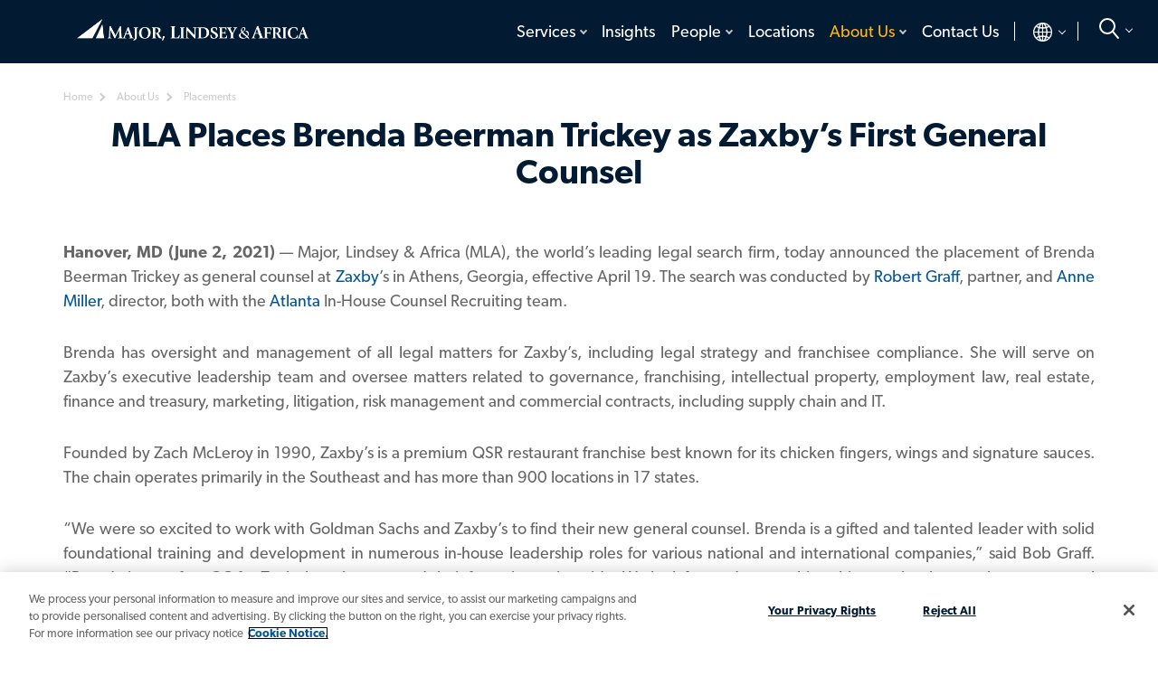

--- FILE ---
content_type: text/html; charset=utf-8
request_url: https://www.mlaglobal.com/en-sg/about-us/placements/mla-places-brenda-beerman-trickey-as-zaxbys-first-general-counsel
body_size: 20497
content:


<!DOCTYPE html>
<html lang="en-SG">
<head>
    <meta charset="utf-8" />
    <meta name="viewport" content="width=device-width, initial-scale=1" />
    <meta http-equiv="X-UA-Compatible" content="IE=edge" /><script type="text/javascript">window.NREUM||(NREUM={});NREUM.info = {"beacon":"bam.nr-data.net","errorBeacon":"bam.nr-data.net","licenseKey":"NRJS-039c6483d70ec384e80","applicationID":"1237232374","transactionName":"ZVUBZEcHXxFSAUZfX1wfLmZ2SWILRwdRWUJXcwxeQRReDl8HQBl5XFQGSA==","queueTime":0,"applicationTime":660,"agent":"","atts":""}</script><script type="text/javascript">(window.NREUM||(NREUM={})).init={privacy:{cookies_enabled:true},ajax:{deny_list:["bam.nr-data.net"]},feature_flags:["soft_nav"],distributed_tracing:{enabled:true}};(window.NREUM||(NREUM={})).loader_config={agentID:"1386163234",accountID:"2676331",trustKey:"2716899",xpid:"VgAAV1VQCRABVlJVBQIFVVMF",licenseKey:"NRJS-039c6483d70ec384e80",applicationID:"1237232374",browserID:"1386163234"};window.NREUM||(NREUM={}),__nr_require=function(t,e,n){function r(n){if(!e[n]){var o=e[n]={exports:{}};t[n][0].call(o.exports,function(e){var o=t[n][1][e];return r(o||e)},o,o.exports)}return e[n].exports}if("function"==typeof __nr_require)return __nr_require;for(var o=0;o<n.length;o++)r(n[o]);return r}({1:[function(t,e,n){function r(t){try{s.console&&console.log(t)}catch(e){}}var o,i=t("ee"),a=t(31),s={};try{o=localStorage.getItem("__nr_flags").split(","),console&&"function"==typeof console.log&&(s.console=!0,o.indexOf("dev")!==-1&&(s.dev=!0),o.indexOf("nr_dev")!==-1&&(s.nrDev=!0))}catch(c){}s.nrDev&&i.on("internal-error",function(t){r(t.stack)}),s.dev&&i.on("fn-err",function(t,e,n){r(n.stack)}),s.dev&&(r("NR AGENT IN DEVELOPMENT MODE"),r("flags: "+a(s,function(t,e){return t}).join(", ")))},{}],2:[function(t,e,n){function r(t,e,n,r,s){try{l?l-=1:o(s||new UncaughtException(t,e,n),!0)}catch(f){try{i("ierr",[f,c.now(),!0])}catch(d){}}return"function"==typeof u&&u.apply(this,a(arguments))}function UncaughtException(t,e,n){this.message=t||"Uncaught error with no additional information",this.sourceURL=e,this.line=n}function o(t,e){var n=e?null:c.now();i("err",[t,n])}var i=t("handle"),a=t(32),s=t("ee"),c=t("loader"),f=t("gos"),u=window.onerror,d=!1,p="nr@seenError";if(!c.disabled){var l=0;c.features.err=!0,t(1),window.onerror=r;try{throw new Error}catch(h){"stack"in h&&(t(14),t(13),"addEventListener"in window&&t(7),c.xhrWrappable&&t(15),d=!0)}s.on("fn-start",function(t,e,n){d&&(l+=1)}),s.on("fn-err",function(t,e,n){d&&!n[p]&&(f(n,p,function(){return!0}),this.thrown=!0,o(n))}),s.on("fn-end",function(){d&&!this.thrown&&l>0&&(l-=1)}),s.on("internal-error",function(t){i("ierr",[t,c.now(),!0])})}},{}],3:[function(t,e,n){var r=t("loader");r.disabled||(r.features.ins=!0)},{}],4:[function(t,e,n){function r(){U++,L=g.hash,this[u]=y.now()}function o(){U--,g.hash!==L&&i(0,!0);var t=y.now();this[h]=~~this[h]+t-this[u],this[d]=t}function i(t,e){E.emit("newURL",[""+g,e])}function a(t,e){t.on(e,function(){this[e]=y.now()})}var s="-start",c="-end",f="-body",u="fn"+s,d="fn"+c,p="cb"+s,l="cb"+c,h="jsTime",m="fetch",v="addEventListener",w=window,g=w.location,y=t("loader");if(w[v]&&y.xhrWrappable&&!y.disabled){var x=t(11),b=t(12),E=t(9),R=t(7),O=t(14),T=t(8),S=t(15),P=t(10),M=t("ee"),C=M.get("tracer"),N=t(23);t(17),y.features.spa=!0;var L,U=0;M.on(u,r),b.on(p,r),P.on(p,r),M.on(d,o),b.on(l,o),P.on(l,o),M.buffer([u,d,"xhr-resolved"]),R.buffer([u]),O.buffer(["setTimeout"+c,"clearTimeout"+s,u]),S.buffer([u,"new-xhr","send-xhr"+s]),T.buffer([m+s,m+"-done",m+f+s,m+f+c]),E.buffer(["newURL"]),x.buffer([u]),b.buffer(["propagate",p,l,"executor-err","resolve"+s]),C.buffer([u,"no-"+u]),P.buffer(["new-jsonp","cb-start","jsonp-error","jsonp-end"]),a(T,m+s),a(T,m+"-done"),a(P,"new-jsonp"),a(P,"jsonp-end"),a(P,"cb-start"),E.on("pushState-end",i),E.on("replaceState-end",i),w[v]("hashchange",i,N(!0)),w[v]("load",i,N(!0)),w[v]("popstate",function(){i(0,U>1)},N(!0))}},{}],5:[function(t,e,n){function r(){var t=new PerformanceObserver(function(t,e){var n=t.getEntries();s(v,[n])});try{t.observe({entryTypes:["resource"]})}catch(e){}}function o(t){if(s(v,[window.performance.getEntriesByType(w)]),window.performance["c"+p])try{window.performance[h](m,o,!1)}catch(t){}else try{window.performance[h]("webkit"+m,o,!1)}catch(t){}}function i(t){}if(window.performance&&window.performance.timing&&window.performance.getEntriesByType){var a=t("ee"),s=t("handle"),c=t(14),f=t(13),u=t(6),d=t(23),p="learResourceTimings",l="addEventListener",h="removeEventListener",m="resourcetimingbufferfull",v="bstResource",w="resource",g="-start",y="-end",x="fn"+g,b="fn"+y,E="bstTimer",R="pushState",O=t("loader");if(!O.disabled){O.features.stn=!0,t(9),"addEventListener"in window&&t(7);var T=NREUM.o.EV;a.on(x,function(t,e){var n=t[0];n instanceof T&&(this.bstStart=O.now())}),a.on(b,function(t,e){var n=t[0];n instanceof T&&s("bst",[n,e,this.bstStart,O.now()])}),c.on(x,function(t,e,n){this.bstStart=O.now(),this.bstType=n}),c.on(b,function(t,e){s(E,[e,this.bstStart,O.now(),this.bstType])}),f.on(x,function(){this.bstStart=O.now()}),f.on(b,function(t,e){s(E,[e,this.bstStart,O.now(),"requestAnimationFrame"])}),a.on(R+g,function(t){this.time=O.now(),this.startPath=location.pathname+location.hash}),a.on(R+y,function(t){s("bstHist",[location.pathname+location.hash,this.startPath,this.time])}),u()?(s(v,[window.performance.getEntriesByType("resource")]),r()):l in window.performance&&(window.performance["c"+p]?window.performance[l](m,o,d(!1)):window.performance[l]("webkit"+m,o,d(!1))),document[l]("scroll",i,d(!1)),document[l]("keypress",i,d(!1)),document[l]("click",i,d(!1))}}},{}],6:[function(t,e,n){e.exports=function(){return"PerformanceObserver"in window&&"function"==typeof window.PerformanceObserver}},{}],7:[function(t,e,n){function r(t){for(var e=t;e&&!e.hasOwnProperty(u);)e=Object.getPrototypeOf(e);e&&o(e)}function o(t){s.inPlace(t,[u,d],"-",i)}function i(t,e){return t[1]}var a=t("ee").get("events"),s=t("wrap-function")(a,!0),c=t("gos"),f=XMLHttpRequest,u="addEventListener",d="removeEventListener";e.exports=a,"getPrototypeOf"in Object?(r(document),r(window),r(f.prototype)):f.prototype.hasOwnProperty(u)&&(o(window),o(f.prototype)),a.on(u+"-start",function(t,e){var n=t[1];if(null!==n&&("function"==typeof n||"object"==typeof n)){var r=c(n,"nr@wrapped",function(){function t(){if("function"==typeof n.handleEvent)return n.handleEvent.apply(n,arguments)}var e={object:t,"function":n}[typeof n];return e?s(e,"fn-",null,e.name||"anonymous"):n});this.wrapped=t[1]=r}}),a.on(d+"-start",function(t){t[1]=this.wrapped||t[1]})},{}],8:[function(t,e,n){function r(t,e,n){var r=t[e];"function"==typeof r&&(t[e]=function(){var t=i(arguments),e={};o.emit(n+"before-start",[t],e);var a;e[m]&&e[m].dt&&(a=e[m].dt);var s=r.apply(this,t);return o.emit(n+"start",[t,a],s),s.then(function(t){return o.emit(n+"end",[null,t],s),t},function(t){throw o.emit(n+"end",[t],s),t})})}var o=t("ee").get("fetch"),i=t(32),a=t(31);e.exports=o;var s=window,c="fetch-",f=c+"body-",u=["arrayBuffer","blob","json","text","formData"],d=s.Request,p=s.Response,l=s.fetch,h="prototype",m="nr@context";d&&p&&l&&(a(u,function(t,e){r(d[h],e,f),r(p[h],e,f)}),r(s,"fetch",c),o.on(c+"end",function(t,e){var n=this;if(e){var r=e.headers.get("content-length");null!==r&&(n.rxSize=r),o.emit(c+"done",[null,e],n)}else o.emit(c+"done",[t],n)}))},{}],9:[function(t,e,n){var r=t("ee").get("history"),o=t("wrap-function")(r);e.exports=r;var i=window.history&&window.history.constructor&&window.history.constructor.prototype,a=window.history;i&&i.pushState&&i.replaceState&&(a=i),o.inPlace(a,["pushState","replaceState"],"-")},{}],10:[function(t,e,n){function r(t){function e(){f.emit("jsonp-end",[],l),t.removeEventListener("load",e,c(!1)),t.removeEventListener("error",n,c(!1))}function n(){f.emit("jsonp-error",[],l),f.emit("jsonp-end",[],l),t.removeEventListener("load",e,c(!1)),t.removeEventListener("error",n,c(!1))}var r=t&&"string"==typeof t.nodeName&&"script"===t.nodeName.toLowerCase();if(r){var o="function"==typeof t.addEventListener;if(o){var a=i(t.src);if(a){var d=s(a),p="function"==typeof d.parent[d.key];if(p){var l={};u.inPlace(d.parent,[d.key],"cb-",l),t.addEventListener("load",e,c(!1)),t.addEventListener("error",n,c(!1)),f.emit("new-jsonp",[t.src],l)}}}}}function o(){return"addEventListener"in window}function i(t){var e=t.match(d);return e?e[1]:null}function a(t,e){var n=t.match(l),r=n[1],o=n[3];return o?a(o,e[r]):e[r]}function s(t){var e=t.match(p);return e&&e.length>=3?{key:e[2],parent:a(e[1],window)}:{key:t,parent:window}}var c=t(23),f=t("ee").get("jsonp"),u=t("wrap-function")(f);if(e.exports=f,o()){var d=/[?&](?:callback|cb)=([^&#]+)/,p=/(.*)\.([^.]+)/,l=/^(\w+)(\.|$)(.*)$/,h=["appendChild","insertBefore","replaceChild"];Node&&Node.prototype&&Node.prototype.appendChild?u.inPlace(Node.prototype,h,"dom-"):(u.inPlace(HTMLElement.prototype,h,"dom-"),u.inPlace(HTMLHeadElement.prototype,h,"dom-"),u.inPlace(HTMLBodyElement.prototype,h,"dom-")),f.on("dom-start",function(t){r(t[0])})}},{}],11:[function(t,e,n){var r=t("ee").get("mutation"),o=t("wrap-function")(r),i=NREUM.o.MO;e.exports=r,i&&(window.MutationObserver=function(t){return this instanceof i?new i(o(t,"fn-")):i.apply(this,arguments)},MutationObserver.prototype=i.prototype)},{}],12:[function(t,e,n){function r(t){var e=i.context(),n=s(t,"executor-",e,null,!1),r=new f(n);return i.context(r).getCtx=function(){return e},r}var o=t("wrap-function"),i=t("ee").get("promise"),a=t("ee").getOrSetContext,s=o(i),c=t(31),f=NREUM.o.PR;e.exports=i,f&&(window.Promise=r,["all","race"].forEach(function(t){var e=f[t];f[t]=function(n){function r(t){return function(){i.emit("propagate",[null,!o],a,!1,!1),o=o||!t}}var o=!1;c(n,function(e,n){Promise.resolve(n).then(r("all"===t),r(!1))});var a=e.apply(f,arguments),s=f.resolve(a);return s}}),["resolve","reject"].forEach(function(t){var e=f[t];f[t]=function(t){var n=e.apply(f,arguments);return t!==n&&i.emit("propagate",[t,!0],n,!1,!1),n}}),f.prototype["catch"]=function(t){return this.then(null,t)},f.prototype=Object.create(f.prototype,{constructor:{value:r}}),c(Object.getOwnPropertyNames(f),function(t,e){try{r[e]=f[e]}catch(n){}}),o.wrapInPlace(f.prototype,"then",function(t){return function(){var e=this,n=o.argsToArray.apply(this,arguments),r=a(e);r.promise=e,n[0]=s(n[0],"cb-",r,null,!1),n[1]=s(n[1],"cb-",r,null,!1);var c=t.apply(this,n);return r.nextPromise=c,i.emit("propagate",[e,!0],c,!1,!1),c}}),i.on("executor-start",function(t){t[0]=s(t[0],"resolve-",this,null,!1),t[1]=s(t[1],"resolve-",this,null,!1)}),i.on("executor-err",function(t,e,n){t[1](n)}),i.on("cb-end",function(t,e,n){i.emit("propagate",[n,!0],this.nextPromise,!1,!1)}),i.on("propagate",function(t,e,n){this.getCtx&&!e||(this.getCtx=function(){if(t instanceof Promise)var e=i.context(t);return e&&e.getCtx?e.getCtx():this})}),r.toString=function(){return""+f})},{}],13:[function(t,e,n){var r=t("ee").get("raf"),o=t("wrap-function")(r),i="equestAnimationFrame";e.exports=r,o.inPlace(window,["r"+i,"mozR"+i,"webkitR"+i,"msR"+i],"raf-"),r.on("raf-start",function(t){t[0]=o(t[0],"fn-")})},{}],14:[function(t,e,n){function r(t,e,n){t[0]=a(t[0],"fn-",null,n)}function o(t,e,n){this.method=n,this.timerDuration=isNaN(t[1])?0:+t[1],t[0]=a(t[0],"fn-",this,n)}var i=t("ee").get("timer"),a=t("wrap-function")(i),s="setTimeout",c="setInterval",f="clearTimeout",u="-start",d="-";e.exports=i,a.inPlace(window,[s,"setImmediate"],s+d),a.inPlace(window,[c],c+d),a.inPlace(window,[f,"clearImmediate"],f+d),i.on(c+u,r),i.on(s+u,o)},{}],15:[function(t,e,n){function r(t,e){d.inPlace(e,["onreadystatechange"],"fn-",s)}function o(){var t=this,e=u.context(t);t.readyState>3&&!e.resolved&&(e.resolved=!0,u.emit("xhr-resolved",[],t)),d.inPlace(t,y,"fn-",s)}function i(t){x.push(t),m&&(E?E.then(a):w?w(a):(R=-R,O.data=R))}function a(){for(var t=0;t<x.length;t++)r([],x[t]);x.length&&(x=[])}function s(t,e){return e}function c(t,e){for(var n in t)e[n]=t[n];return e}t(7);var f=t("ee"),u=f.get("xhr"),d=t("wrap-function")(u),p=t(23),l=NREUM.o,h=l.XHR,m=l.MO,v=l.PR,w=l.SI,g="readystatechange",y=["onload","onerror","onabort","onloadstart","onloadend","onprogress","ontimeout"],x=[];e.exports=u;var b=window.XMLHttpRequest=function(t){var e=new h(t);try{u.emit("new-xhr",[e],e),e.addEventListener(g,o,p(!1))}catch(n){try{u.emit("internal-error",[n])}catch(r){}}return e};if(c(h,b),b.prototype=h.prototype,d.inPlace(b.prototype,["open","send"],"-xhr-",s),u.on("send-xhr-start",function(t,e){r(t,e),i(e)}),u.on("open-xhr-start",r),m){var E=v&&v.resolve();if(!w&&!v){var R=1,O=document.createTextNode(R);new m(a).observe(O,{characterData:!0})}}else f.on("fn-end",function(t){t[0]&&t[0].type===g||a()})},{}],16:[function(t,e,n){function r(t){if(!s(t))return null;var e=window.NREUM;if(!e.loader_config)return null;var n=(e.loader_config.accountID||"").toString()||null,r=(e.loader_config.agentID||"").toString()||null,f=(e.loader_config.trustKey||"").toString()||null;if(!n||!r)return null;var h=l.generateSpanId(),m=l.generateTraceId(),v=Date.now(),w={spanId:h,traceId:m,timestamp:v};return(t.sameOrigin||c(t)&&p())&&(w.traceContextParentHeader=o(h,m),w.traceContextStateHeader=i(h,v,n,r,f)),(t.sameOrigin&&!u()||!t.sameOrigin&&c(t)&&d())&&(w.newrelicHeader=a(h,m,v,n,r,f)),w}function o(t,e){return"00-"+e+"-"+t+"-01"}function i(t,e,n,r,o){var i=0,a="",s=1,c="",f="";return o+"@nr="+i+"-"+s+"-"+n+"-"+r+"-"+t+"-"+a+"-"+c+"-"+f+"-"+e}function a(t,e,n,r,o,i){var a="btoa"in window&&"function"==typeof window.btoa;if(!a)return null;var s={v:[0,1],d:{ty:"Browser",ac:r,ap:o,id:t,tr:e,ti:n}};return i&&r!==i&&(s.d.tk=i),btoa(JSON.stringify(s))}function s(t){return f()&&c(t)}function c(t){var e=!1,n={};if("init"in NREUM&&"distributed_tracing"in NREUM.init&&(n=NREUM.init.distributed_tracing),t.sameOrigin)e=!0;else if(n.allowed_origins instanceof Array)for(var r=0;r<n.allowed_origins.length;r++){var o=h(n.allowed_origins[r]);if(t.hostname===o.hostname&&t.protocol===o.protocol&&t.port===o.port){e=!0;break}}return e}function f(){return"init"in NREUM&&"distributed_tracing"in NREUM.init&&!!NREUM.init.distributed_tracing.enabled}function u(){return"init"in NREUM&&"distributed_tracing"in NREUM.init&&!!NREUM.init.distributed_tracing.exclude_newrelic_header}function d(){return"init"in NREUM&&"distributed_tracing"in NREUM.init&&NREUM.init.distributed_tracing.cors_use_newrelic_header!==!1}function p(){return"init"in NREUM&&"distributed_tracing"in NREUM.init&&!!NREUM.init.distributed_tracing.cors_use_tracecontext_headers}var l=t(28),h=t(18);e.exports={generateTracePayload:r,shouldGenerateTrace:s}},{}],17:[function(t,e,n){function r(t){var e=this.params,n=this.metrics;if(!this.ended){this.ended=!0;for(var r=0;r<p;r++)t.removeEventListener(d[r],this.listener,!1);return e.protocol&&"data"===e.protocol?void g("Ajax/DataUrl/Excluded"):void(e.aborted||(n.duration=a.now()-this.startTime,this.loadCaptureCalled||4!==t.readyState?null==e.status&&(e.status=0):i(this,t),n.cbTime=this.cbTime,s("xhr",[e,n,this.startTime,this.endTime,"xhr"],this)))}}function o(t,e){var n=c(e),r=t.params;r.hostname=n.hostname,r.port=n.port,r.protocol=n.protocol,r.host=n.hostname+":"+n.port,r.pathname=n.pathname,t.parsedOrigin=n,t.sameOrigin=n.sameOrigin}function i(t,e){t.params.status=e.status;var n=v(e,t.lastSize);if(n&&(t.metrics.rxSize=n),t.sameOrigin){var r=e.getResponseHeader("X-NewRelic-App-Data");r&&(t.params.cat=r.split(", ").pop())}t.loadCaptureCalled=!0}var a=t("loader");if(a.xhrWrappable&&!a.disabled){var s=t("handle"),c=t(18),f=t(16).generateTracePayload,u=t("ee"),d=["load","error","abort","timeout"],p=d.length,l=t("id"),h=t(24),m=t(22),v=t(19),w=t(23),g=t(25).recordSupportability,y=NREUM.o.REQ,x=window.XMLHttpRequest;a.features.xhr=!0,t(15),t(8),u.on("new-xhr",function(t){var e=this;e.totalCbs=0,e.called=0,e.cbTime=0,e.end=r,e.ended=!1,e.xhrGuids={},e.lastSize=null,e.loadCaptureCalled=!1,e.params=this.params||{},e.metrics=this.metrics||{},t.addEventListener("load",function(n){i(e,t)},w(!1)),h&&(h>34||h<10)||t.addEventListener("progress",function(t){e.lastSize=t.loaded},w(!1))}),u.on("open-xhr-start",function(t){this.params={method:t[0]},o(this,t[1]),this.metrics={}}),u.on("open-xhr-end",function(t,e){"loader_config"in NREUM&&"xpid"in NREUM.loader_config&&this.sameOrigin&&e.setRequestHeader("X-NewRelic-ID",NREUM.loader_config.xpid);var n=f(this.parsedOrigin);if(n){var r=!1;n.newrelicHeader&&(e.setRequestHeader("newrelic",n.newrelicHeader),r=!0),n.traceContextParentHeader&&(e.setRequestHeader("traceparent",n.traceContextParentHeader),n.traceContextStateHeader&&e.setRequestHeader("tracestate",n.traceContextStateHeader),r=!0),r&&(this.dt=n)}}),u.on("send-xhr-start",function(t,e){var n=this.metrics,r=t[0],o=this;if(n&&r){var i=m(r);i&&(n.txSize=i)}this.startTime=a.now(),this.listener=function(t){try{"abort"!==t.type||o.loadCaptureCalled||(o.params.aborted=!0),("load"!==t.type||o.called===o.totalCbs&&(o.onloadCalled||"function"!=typeof e.onload))&&o.end(e)}catch(n){try{u.emit("internal-error",[n])}catch(r){}}};for(var s=0;s<p;s++)e.addEventListener(d[s],this.listener,w(!1))}),u.on("xhr-cb-time",function(t,e,n){this.cbTime+=t,e?this.onloadCalled=!0:this.called+=1,this.called!==this.totalCbs||!this.onloadCalled&&"function"==typeof n.onload||this.end(n)}),u.on("xhr-load-added",function(t,e){var n=""+l(t)+!!e;this.xhrGuids&&!this.xhrGuids[n]&&(this.xhrGuids[n]=!0,this.totalCbs+=1)}),u.on("xhr-load-removed",function(t,e){var n=""+l(t)+!!e;this.xhrGuids&&this.xhrGuids[n]&&(delete this.xhrGuids[n],this.totalCbs-=1)}),u.on("xhr-resolved",function(){this.endTime=a.now()}),u.on("addEventListener-end",function(t,e){e instanceof x&&"load"===t[0]&&u.emit("xhr-load-added",[t[1],t[2]],e)}),u.on("removeEventListener-end",function(t,e){e instanceof x&&"load"===t[0]&&u.emit("xhr-load-removed",[t[1],t[2]],e)}),u.on("fn-start",function(t,e,n){e instanceof x&&("onload"===n&&(this.onload=!0),("load"===(t[0]&&t[0].type)||this.onload)&&(this.xhrCbStart=a.now()))}),u.on("fn-end",function(t,e){this.xhrCbStart&&u.emit("xhr-cb-time",[a.now()-this.xhrCbStart,this.onload,e],e)}),u.on("fetch-before-start",function(t){function e(t,e){var n=!1;return e.newrelicHeader&&(t.set("newrelic",e.newrelicHeader),n=!0),e.traceContextParentHeader&&(t.set("traceparent",e.traceContextParentHeader),e.traceContextStateHeader&&t.set("tracestate",e.traceContextStateHeader),n=!0),n}var n,r=t[1]||{};"string"==typeof t[0]?n=t[0]:t[0]&&t[0].url?n=t[0].url:window.URL&&t[0]&&t[0]instanceof URL&&(n=t[0].href),n&&(this.parsedOrigin=c(n),this.sameOrigin=this.parsedOrigin.sameOrigin);var o=f(this.parsedOrigin);if(o&&(o.newrelicHeader||o.traceContextParentHeader))if("string"==typeof t[0]||window.URL&&t[0]&&t[0]instanceof URL){var i={};for(var a in r)i[a]=r[a];i.headers=new Headers(r.headers||{}),e(i.headers,o)&&(this.dt=o),t.length>1?t[1]=i:t.push(i)}else t[0]&&t[0].headers&&e(t[0].headers,o)&&(this.dt=o)}),u.on("fetch-start",function(t,e){this.params={},this.metrics={},this.startTime=a.now(),this.dt=e,t.length>=1&&(this.target=t[0]),t.length>=2&&(this.opts=t[1]);var n,r=this.opts||{},i=this.target;if("string"==typeof i?n=i:"object"==typeof i&&i instanceof y?n=i.url:window.URL&&"object"==typeof i&&i instanceof URL&&(n=i.href),o(this,n),"data"!==this.params.protocol){var s=(""+(i&&i instanceof y&&i.method||r.method||"GET")).toUpperCase();this.params.method=s,this.txSize=m(r.body)||0}}),u.on("fetch-done",function(t,e){if(this.endTime=a.now(),this.params||(this.params={}),"data"===this.params.protocol)return void g("Ajax/DataUrl/Excluded");this.params.status=e?e.status:0;var n;"string"==typeof this.rxSize&&this.rxSize.length>0&&(n=+this.rxSize);var r={txSize:this.txSize,rxSize:n,duration:a.now()-this.startTime};s("xhr",[this.params,r,this.startTime,this.endTime,"fetch"],this)})}},{}],18:[function(t,e,n){var r={};e.exports=function(t){if(t in r)return r[t];if(0===(t||"").indexOf("data:"))return{protocol:"data"};var e=document.createElement("a"),n=window.location,o={};e.href=t,o.port=e.port;var i=e.href.split("://");!o.port&&i[1]&&(o.port=i[1].split("/")[0].split("@").pop().split(":")[1]),o.port&&"0"!==o.port||(o.port="https"===i[0]?"443":"80"),o.hostname=e.hostname||n.hostname,o.pathname=e.pathname,o.protocol=i[0],"/"!==o.pathname.charAt(0)&&(o.pathname="/"+o.pathname);var a=!e.protocol||":"===e.protocol||e.protocol===n.protocol,s=e.hostname===document.domain&&e.port===n.port;return o.sameOrigin=a&&(!e.hostname||s),"/"===o.pathname&&(r[t]=o),o}},{}],19:[function(t,e,n){function r(t,e){var n=t.responseType;return"json"===n&&null!==e?e:"arraybuffer"===n||"blob"===n||"json"===n?o(t.response):"text"===n||""===n||void 0===n?o(t.responseText):void 0}var o=t(22);e.exports=r},{}],20:[function(t,e,n){function r(){}function o(t,e,n,r){return function(){return u.recordSupportability("API/"+e+"/called"),i(t+e,[f.now()].concat(s(arguments)),n?null:this,r),n?void 0:this}}var i=t("handle"),a=t(31),s=t(32),c=t("ee").get("tracer"),f=t("loader"),u=t(25),d=NREUM;"undefined"==typeof window.newrelic&&(newrelic=d);var p=["setPageViewName","setCustomAttribute","setErrorHandler","finished","addToTrace","inlineHit","addRelease"],l="api-",h=l+"ixn-";a(p,function(t,e){d[e]=o(l,e,!0,"api")}),d.addPageAction=o(l,"addPageAction",!0),d.setCurrentRouteName=o(l,"routeName",!0),e.exports=newrelic,d.interaction=function(){return(new r).get()};var m=r.prototype={createTracer:function(t,e){var n={},r=this,o="function"==typeof e;return i(h+"tracer",[f.now(),t,n],r),function(){if(c.emit((o?"":"no-")+"fn-start",[f.now(),r,o],n),o)try{return e.apply(this,arguments)}catch(t){throw c.emit("fn-err",[arguments,this,t],n),t}finally{c.emit("fn-end",[f.now()],n)}}}};a("actionText,setName,setAttribute,save,ignore,onEnd,getContext,end,get".split(","),function(t,e){m[e]=o(h,e)}),newrelic.noticeError=function(t,e){"string"==typeof t&&(t=new Error(t)),u.recordSupportability("API/noticeError/called"),i("err",[t,f.now(),!1,e])}},{}],21:[function(t,e,n){function r(t){if(NREUM.init){for(var e=NREUM.init,n=t.split("."),r=0;r<n.length-1;r++)if(e=e[n[r]],"object"!=typeof e)return;return e=e[n[n.length-1]]}}e.exports={getConfiguration:r}},{}],22:[function(t,e,n){e.exports=function(t){if("string"==typeof t&&t.length)return t.length;if("object"==typeof t){if("undefined"!=typeof ArrayBuffer&&t instanceof ArrayBuffer&&t.byteLength)return t.byteLength;if("undefined"!=typeof Blob&&t instanceof Blob&&t.size)return t.size;if(!("undefined"!=typeof FormData&&t instanceof FormData))try{return JSON.stringify(t).length}catch(e){return}}}},{}],23:[function(t,e,n){var r=!1;try{var o=Object.defineProperty({},"passive",{get:function(){r=!0}});window.addEventListener("testPassive",null,o),window.removeEventListener("testPassive",null,o)}catch(i){}e.exports=function(t){return r?{passive:!0,capture:!!t}:!!t}},{}],24:[function(t,e,n){var r=0,o=navigator.userAgent.match(/Firefox[\/\s](\d+\.\d+)/);o&&(r=+o[1]),e.exports=r},{}],25:[function(t,e,n){function r(t,e){var n=[a,t,{name:t},e];return i("storeMetric",n,null,"api"),n}function o(t,e){var n=[s,t,{name:t},e];return i("storeEventMetrics",n,null,"api"),n}var i=t("handle"),a="sm",s="cm";e.exports={constants:{SUPPORTABILITY_METRIC:a,CUSTOM_METRIC:s},recordSupportability:r,recordCustom:o}},{}],26:[function(t,e,n){function r(){return s.exists&&performance.now?Math.round(performance.now()):(i=Math.max((new Date).getTime(),i))-a}function o(){return i}var i=(new Date).getTime(),a=i,s=t(33);e.exports=r,e.exports.offset=a,e.exports.getLastTimestamp=o},{}],27:[function(t,e,n){function r(t,e){var n=t.getEntries();n.forEach(function(t){"first-paint"===t.name?l("timing",["fp",Math.floor(t.startTime)]):"first-contentful-paint"===t.name&&l("timing",["fcp",Math.floor(t.startTime)])})}function o(t,e){var n=t.getEntries();if(n.length>0){var r=n[n.length-1];if(f&&f<r.startTime)return;var o=[r],i=a({});i&&o.push(i),l("lcp",o)}}function i(t){t.getEntries().forEach(function(t){t.hadRecentInput||l("cls",[t])})}function a(t){var e=navigator.connection||navigator.mozConnection||navigator.webkitConnection;if(e)return e.type&&(t["net-type"]=e.type),e.effectiveType&&(t["net-etype"]=e.effectiveType),e.rtt&&(t["net-rtt"]=e.rtt),e.downlink&&(t["net-dlink"]=e.downlink),t}function s(t){if(t instanceof w&&!y){var e=Math.round(t.timeStamp),n={type:t.type};a(n),e<=h.now()?n.fid=h.now()-e:e>h.offset&&e<=Date.now()?(e-=h.offset,n.fid=h.now()-e):e=h.now(),y=!0,l("timing",["fi",e,n])}}function c(t){"hidden"===t&&(f=h.now(),l("pageHide",[f]))}if(!("init"in NREUM&&"page_view_timing"in NREUM.init&&"enabled"in NREUM.init.page_view_timing&&NREUM.init.page_view_timing.enabled===!1)){var f,u,d,p,l=t("handle"),h=t("loader"),m=t(30),v=t(23),w=NREUM.o.EV;if("PerformanceObserver"in window&&"function"==typeof window.PerformanceObserver){u=new PerformanceObserver(r);try{u.observe({entryTypes:["paint"]})}catch(g){}d=new PerformanceObserver(o);try{d.observe({entryTypes:["largest-contentful-paint"]})}catch(g){}p=new PerformanceObserver(i);try{p.observe({type:"layout-shift",buffered:!0})}catch(g){}}if("addEventListener"in document){var y=!1,x=["click","keydown","mousedown","pointerdown","touchstart"];x.forEach(function(t){document.addEventListener(t,s,v(!1))})}m(c)}},{}],28:[function(t,e,n){function r(){function t(){return e?15&e[n++]:16*Math.random()|0}var e=null,n=0,r=window.crypto||window.msCrypto;r&&r.getRandomValues&&(e=r.getRandomValues(new Uint8Array(31)));for(var o,i="xxxxxxxx-xxxx-4xxx-yxxx-xxxxxxxxxxxx",a="",s=0;s<i.length;s++)o=i[s],"x"===o?a+=t().toString(16):"y"===o?(o=3&t()|8,a+=o.toString(16)):a+=o;return a}function o(){return a(16)}function i(){return a(32)}function a(t){function e(){return n?15&n[r++]:16*Math.random()|0}var n=null,r=0,o=window.crypto||window.msCrypto;o&&o.getRandomValues&&Uint8Array&&(n=o.getRandomValues(new Uint8Array(t)));for(var i=[],a=0;a<t;a++)i.push(e().toString(16));return i.join("")}e.exports={generateUuid:r,generateSpanId:o,generateTraceId:i}},{}],29:[function(t,e,n){function r(t,e){if(!o)return!1;if(t!==o)return!1;if(!e)return!0;if(!i)return!1;for(var n=i.split("."),r=e.split("."),a=0;a<r.length;a++)if(r[a]!==n[a])return!1;return!0}var o=null,i=null,a=/Version\/(\S+)\s+Safari/;if(navigator.userAgent){var s=navigator.userAgent,c=s.match(a);c&&s.indexOf("Chrome")===-1&&s.indexOf("Chromium")===-1&&(o="Safari",i=c[1])}e.exports={agent:o,version:i,match:r}},{}],30:[function(t,e,n){function r(t){function e(){t(s&&document[s]?document[s]:document[i]?"hidden":"visible")}"addEventListener"in document&&a&&document.addEventListener(a,e,o(!1))}var o=t(23);e.exports=r;var i,a,s;"undefined"!=typeof document.hidden?(i="hidden",a="visibilitychange",s="visibilityState"):"undefined"!=typeof document.msHidden?(i="msHidden",a="msvisibilitychange"):"undefined"!=typeof document.webkitHidden&&(i="webkitHidden",a="webkitvisibilitychange",s="webkitVisibilityState")},{}],31:[function(t,e,n){function r(t,e){var n=[],r="",i=0;for(r in t)o.call(t,r)&&(n[i]=e(r,t[r]),i+=1);return n}var o=Object.prototype.hasOwnProperty;e.exports=r},{}],32:[function(t,e,n){function r(t,e,n){e||(e=0),"undefined"==typeof n&&(n=t?t.length:0);for(var r=-1,o=n-e||0,i=Array(o<0?0:o);++r<o;)i[r]=t[e+r];return i}e.exports=r},{}],33:[function(t,e,n){e.exports={exists:"undefined"!=typeof window.performance&&window.performance.timing&&"undefined"!=typeof window.performance.timing.navigationStart}},{}],ee:[function(t,e,n){function r(){}function o(t){function e(t){return t&&t instanceof r?t:t?f(t,c,a):a()}function n(n,r,o,i,a){if(a!==!1&&(a=!0),!l.aborted||i){t&&a&&t(n,r,o);for(var s=e(o),c=m(n),f=c.length,u=0;u<f;u++)c[u].apply(s,r);var p=d[y[n]];return p&&p.push([x,n,r,s]),s}}function i(t,e){g[t]=m(t).concat(e)}function h(t,e){var n=g[t];if(n)for(var r=0;r<n.length;r++)n[r]===e&&n.splice(r,1)}function m(t){return g[t]||[]}function v(t){return p[t]=p[t]||o(n)}function w(t,e){l.aborted||u(t,function(t,n){e=e||"feature",y[n]=e,e in d||(d[e]=[])})}var g={},y={},x={on:i,addEventListener:i,removeEventListener:h,emit:n,get:v,listeners:m,context:e,buffer:w,abort:s,aborted:!1};return x}function i(t){return f(t,c,a)}function a(){return new r}function s(){(d.api||d.feature)&&(l.aborted=!0,d=l.backlog={})}var c="nr@context",f=t("gos"),u=t(31),d={},p={},l=e.exports=o();e.exports.getOrSetContext=i,l.backlog=d},{}],gos:[function(t,e,n){function r(t,e,n){if(o.call(t,e))return t[e];var r=n();if(Object.defineProperty&&Object.keys)try{return Object.defineProperty(t,e,{value:r,writable:!0,enumerable:!1}),r}catch(i){}return t[e]=r,r}var o=Object.prototype.hasOwnProperty;e.exports=r},{}],handle:[function(t,e,n){function r(t,e,n,r){o.buffer([t],r),o.emit(t,e,n)}var o=t("ee").get("handle");e.exports=r,r.ee=o},{}],id:[function(t,e,n){function r(t){var e=typeof t;return!t||"object"!==e&&"function"!==e?-1:t===window?0:a(t,i,function(){return o++})}var o=1,i="nr@id",a=t("gos");e.exports=r},{}],loader:[function(t,e,n){function r(){if(!T++){var t=O.info=NREUM.info,e=m.getElementsByTagName("script")[0];if(setTimeout(f.abort,3e4),!(t&&t.licenseKey&&t.applicationID&&e))return f.abort();c(E,function(e,n){t[e]||(t[e]=n)});var n=a();s("mark",["onload",n+O.offset],null,"api"),s("timing",["load",n]);var r=m.createElement("script");0===t.agent.indexOf("http://")||0===t.agent.indexOf("https://")?r.src=t.agent:r.src=l+"://"+t.agent,e.parentNode.insertBefore(r,e)}}function o(){"complete"===m.readyState&&i()}function i(){s("mark",["domContent",a()+O.offset],null,"api")}var a=t(26),s=t("handle"),c=t(31),f=t("ee"),u=t(29),d=t(21),p=t(23),l=d.getConfiguration("ssl")===!1?"http":"https",h=window,m=h.document,v="addEventListener",w="attachEvent",g=h.XMLHttpRequest,y=g&&g.prototype,x=!1;NREUM.o={ST:setTimeout,SI:h.setImmediate,CT:clearTimeout,XHR:g,REQ:h.Request,EV:h.Event,PR:h.Promise,MO:h.MutationObserver};var b=""+location,E={beacon:"bam.nr-data.net",errorBeacon:"bam.nr-data.net",agent:"js-agent.newrelic.com/nr-spa-1216.min.js"},R=g&&y&&y[v]&&!/CriOS/.test(navigator.userAgent),O=e.exports={offset:a.getLastTimestamp(),now:a,origin:b,features:{},xhrWrappable:R,userAgent:u,disabled:x};if(!x){t(20),t(27),m[v]?(m[v]("DOMContentLoaded",i,p(!1)),h[v]("load",r,p(!1))):(m[w]("onreadystatechange",o),h[w]("onload",r)),s("mark",["firstbyte",a.getLastTimestamp()],null,"api");var T=0}},{}],"wrap-function":[function(t,e,n){function r(t,e){function n(e,n,r,c,f){function nrWrapper(){var i,a,u,p;try{a=this,i=d(arguments),u="function"==typeof r?r(i,a):r||{}}catch(l){o([l,"",[i,a,c],u],t)}s(n+"start",[i,a,c],u,f);try{return p=e.apply(a,i)}catch(h){throw s(n+"err",[i,a,h],u,f),h}finally{s(n+"end",[i,a,p],u,f)}}return a(e)?e:(n||(n=""),nrWrapper[p]=e,i(e,nrWrapper,t),nrWrapper)}function r(t,e,r,o,i){r||(r="");var s,c,f,u="-"===r.charAt(0);for(f=0;f<e.length;f++)c=e[f],s=t[c],a(s)||(t[c]=n(s,u?c+r:r,o,c,i))}function s(n,r,i,a){if(!h||e){var s=h;h=!0;try{t.emit(n,r,i,e,a)}catch(c){o([c,n,r,i],t)}h=s}}return t||(t=u),n.inPlace=r,n.flag=p,n}function o(t,e){e||(e=u);try{e.emit("internal-error",t)}catch(n){}}function i(t,e,n){if(Object.defineProperty&&Object.keys)try{var r=Object.keys(t);return r.forEach(function(n){Object.defineProperty(e,n,{get:function(){return t[n]},set:function(e){return t[n]=e,e}})}),e}catch(i){o([i],n)}for(var a in t)l.call(t,a)&&(e[a]=t[a]);return e}function a(t){return!(t&&t instanceof Function&&t.apply&&!t[p])}function s(t,e){var n=e(t);return n[p]=t,i(t,n,u),n}function c(t,e,n){var r=t[e];t[e]=s(r,n)}function f(){for(var t=arguments.length,e=new Array(t),n=0;n<t;++n)e[n]=arguments[n];return e}var u=t("ee"),d=t(32),p="nr@original",l=Object.prototype.hasOwnProperty,h=!1;e.exports=r,e.exports.wrapFunction=s,e.exports.wrapInPlace=c,e.exports.argsToArray=f},{}]},{},["loader",2,17,5,3,4]);</script>

    
    <title>MLA Places Brenda Beerman Trickey as Zaxby’s First General Counsel</title>



    <meta property="og:title" content="MLA Places Brenda Beerman Trickey as Zaxby’s First General Counsel" />
    <meta property="og:image" content="https://sc-cms-prod103-cdn-dsb5cvath4adbgd0.z01.azurefd.net/-/media/images/mlaglobal/about-2_0/placements/mla_placement_brenda_beerman_trickey_1200x620_052821-jpg.jpg?rev=-1" />
    <meta property="og:image:type" content="image/jpeg" />
    <meta property="og:image:width" content="1200" />
    <meta property="og:image:height" content="620" />

    <meta property="og:description" content="Brenda has oversight and management of all legal matters for Zaxby’s, including legal strategy and franchisee compliance." />
    <meta name="description" content="Brenda has oversight and management of all legal matters for Zaxby’s, including legal strategy and franchisee compliance." />

    <meta property="og:url" content="https://www.mlaglobal.com/en-sg/about-us/placements/mla-places-brenda-beerman-trickey-as-zaxbys-first-general-counsel" />
    <meta name="robots" content="INDEX, FOLLOW" />

    <link href="https://www.mlaglobal.com/en-sg/about-us/placements/mla-places-brenda-beerman-trickey-as-zaxbys-first-general-counsel" rel="canonical" />

    <link rel="alternate" hreflang="en" href="https://www.mlaglobal.com/en/about-us/placements/mla-places-brenda-beerman-trickey-as-zaxbys-first-general-counsel" />
    <link rel="alternate" hreflang="en-gb" href="https://www.mlaglobal.com/en-gb/about-us/placements/mla-places-brenda-beerman-trickey-as-zaxbys-first-general-counsel" />
    <link rel="alternate" hreflang="en-sg" href="https://www.mlaglobal.com/en-sg/about-us/placements/mla-places-brenda-beerman-trickey-as-zaxbys-first-general-counsel" />
    <link rel="alternate" hreflang="x-default" href="https://www.mlaglobal.com/about-us/placements/mla-places-brenda-beerman-trickey-as-zaxbys-first-general-counsel" />

    


    <!-- OneTrust Privacy Notice start -->
    <script src="https://privacyportal-cdn.onetrust.com/privacy-notice-scripts/otnotice-1.0.min.js" type="text/javascript" charset="UTF-8" id="otprivacy-notice-script">
      settings="eyJjYWxsYmFja1VybCI6Imh0dHBzOi8vcHJpdmFjeXBvcnRhbC5vbmV0cnVzdC5jb20vcmVxdWVzdC92MS9wcml2YWN5Tm90aWNlcy9zdGF0cy92aWV3cyJ9"
    </script>
  
  <script type="text/javascript" charset="UTF-8">
      // To ensure external settings are loaded, use the Initialized promise:
      OneTrust.NoticeApi.Initialized.then(function() {
        OneTrust.NoticeApi.LoadNotices(["https://privacyportal-cdn.onetrust.com/b30a9c1e-bba2-4172-8e2c-4fe30d877ce1/privacy-notices/0a97131b-b2ed-41dd-9546-78deeb033438.json"]);
      });
    </script>
    
  <!-- OneTrust Privacy Notice end -->
<!-- OneTrust Cookies Consent Notice start for mlaglobal.com -->
<script src="https://cdn.cookielaw.org/scripttemplates/otSDKStub.js" data-document-language="true" type="text/javascript" charset="UTF-8" data-domain-script="c754b259-0e9d-432a-a451-06bcbeef736b" ></script>
<script type="text/javascript">
function OptanonWrapper() { }
</script>
<!-- OneTrust Cookies Consent Notice end for mlaglobal.com -->

<!-- Enable survey tool -->
<script type="text/javascript">
    window.hfAccountId = "fb97d0da-9950-483e-acd1-9cdd3d538c36";
    window.hfDomain = "https://api.herefish.com";
    (function() {
        var hf = document.createElement('script'); hf.type = 'text/javascript'; hf.async = true;
        hf.src = window.hfDomain + '/scripts/hf.js';
        var s = document.getElementsByTagName('script')[0]; s.parentNode.insertBefore(hf, s);
    })();
</script>
<!-- Enable survey tool end -->
<meta name="twitter:card" content="summary_large_image">
<meta name="twitter:site" content="@MLAGlobal">
<meta name="twitter:creator" content="@MLAGlobal">

<!-- DTM Loading Script -->
<script type="text/plain" class="optanon-category-C0002">
function loadScript( url, callback ) {
  var script = document.createElement( "script" )
  script.type = "text/javascript";
  if(script.readyState) {  //IE
    script.onreadystatechange = function() {
      if ( script.readyState === "loaded" || script.readyState === "complete" ) {
        script.onreadystatechange = null;
        callback();
      }
    };
  } else {  //Others
    script.onload = function() {
      callback();
    };
  }
  script.src = url;
  document.getElementsByTagName( "head" )[0].appendChild( script );
}

// call the function...
loadScript("//assets.adobedtm.com/3da0869e186f/a1380f93cf65/launch-988087fecd28.min.js", function() {
  _satellite.pageBottom();
});
</script>
<style>
#onetrust-consent-sdk #onetrust-policy-title {
    position: absolute;
    width: 1px;
    height: 1px;
    margin: -1px;
    padding: 0;
    overflow: hidden;
    clip: rect(0,0,0,0);
    border: 0;
}
.download-button:focus-within{
  background-color: #056AB7 !important;
  }

</style>



    <!--link href="/Areas/Enterprise/css/main.css" rel="stylesheet" /> -->
    <link href="https://sc-cms-prod103-cdn-dsb5cvath4adbgd0.z01.azurefd.net/Areas/MLAGlobal/css/v-10.15.1760530762/main.css" rel="stylesheet" />


    <script defer src="https://sc-cms-prod103-cdn-dsb5cvath4adbgd0.z01.azurefd.net/Areas/MLAGlobal/js/vendor/v-10.15.1760530480/modernizr.2.6.2.min.js"></script>
    <!-- Icon Font -->
    <link rel="stylesheet" href="//maxcdn.bootstrapcdn.com/font-awesome/4.7.0/css/font-awesome.min.css" integrity="sha512-SfTiTlX6kk+qitfevl/7LibUOeJWlt9rbyDn92a1DqWOw9vWG2MFoays0sgObmWazO5BQPiFucnnEAjpAB+/Sw==" crossorigin="anonymous" />

    <!-- Gibson font family / LM's account, replace with prod account before going to stage/prior to go live
    <link rel="stylesheet" href="https://use.typekit.net/jkm8yce.css" media="not all" onload="if (media != 'all')media='all'">-->
    <link rel="stylesheet" href="https://use.typekit.net/fzu5xvl.css" media="not all" onload="if (media != 'all')media='all'">

    <!-- Favicons -->
    <link rel="apple-touch-icon" sizes="180x180" href="/Areas/mlaglobal/img/apple-touch-icon.png">
    <link rel="icon" type="image/png" sizes="32x32" href="/Areas/mlaglobal/img/favicon-32x32.png">
    <link rel="icon" type="image/png" sizes="16x16" href="/Areas/mlaglobal/img/favicon-16x16.png">
    <link rel="manifest" href="/Areas/mlaglobal/img/site.webmanifest">
    <link rel="mask-icon" href="/Areas/mlaglobal/img/safari-pinned-tab.svg" color="#0d1f34">
    <link rel="shortcut icon" href="/Areas/mlaglobal/img/favicon.ico">
    <meta name="msapplication-TileColor" content="#ffffff">
    <meta name="msapplication-config" content="/Areas/mlaglobal/img/browserconfig.xml">
    <meta name="theme-color" content="#ffffff">
    
    
<style type='text/css'>
    .lazy {
        background-image: none !important;
        transition: background-image ease-out 0.1s;
        content-visibility: auto;
    }
    img.lazy {
        opacity: 0;
        transition: opacity ease-out 0.1s;
        content-visibility: auto;
    }
</style>
<script type='text/javascript'>
    function requestImage() {
        window.requestAnimationFrame(lazyload);
    }
    if (document.readyState === 'complete') {
        lazyload();
    }
    function lazyload()
    {
            var lazyElements = document.querySelectorAll('.lazy');
            var scrollTop = window.pageYOffset;
            Array.prototype.forEach.call(lazyElements, function(elem) {
                var viewportOffset = elem.getBoundingClientRect();
                var topOffset = viewportOffset.top;
                if (topOffset < (window.innerHeight + scrollTop))
                {
                    if (elem.dataset.src)
                    {
                        // find any data-src and switch it to src
                        elem.src = elem.dataset.src;
                    }
                    elem.classList.remove('lazy');
                }
            });
    }
    window.onload = lazyload; // go ahead and invoke as well
    document.addEventListener('scroll', requestImage);
    window.addEventListener('resize', requestImage);
    window.addEventListener('orientationChange', requestImage);
    document.addEventListener('ProcessLazyImages', requestImage); // allow local opcos to trigger processing
</script>
<script
        data-ux-args='{}'
        data-ux-module='Enterprise/Feature/lazyload'
        data-ux-state='pending'
        type='text/score-module'>
</script>



</head>
<body>
    <header class="score-header " >
    <div class="score-stripe" style="background-color:#021a32;" >


    <div class="container score-page-layout-column1 ">
    <div class="score-column1 " >
        <div class="score-center">
                <nav class="score-megamenu" role="navigation" >
        <div class="score-nav-wrapper">
            <div class="score-nav">
                <!-- score-nav-wrapper is the container -->
                <div class="navbar-header score-navbar-header">
                    <button type="button" data-toggle="collapse" data-target="#mm-988e965c-18dd-472b-a2e4-b35be5a45556"
                            class="score-hamburger navbar-toggle">
                        <span class="sr-only">Toggle navigation</span>
                        <span class="icon-bar"></span>
                        <span class="icon-bar"></span>
                        <span class="icon-bar"></span>
                    </button>
                        <a href="/en-sg" class="navbar-brand">
                            <img src="https://sc-cms-prod103-cdn-dsb5cvath4adbgd0.z01.azurefd.net/-/media/images/mlaglobal/logos/mlalogosmwhite2x-png.png?h=46&amp;iar=0&amp;w=490&amp;rev=-1&amp;hash=C8CFAD84A84E240130EDD8D161409EB1" class="img-responsive" alt="" />
                            Home
                        </a>
                </div>
                <div class="collapse navbar-collapse" id="mm-988e965c-18dd-472b-a2e4-b35be5a45556">
                    <ul class="nav navbar-nav score-nav" role="menu" >
    
<li class="score-megamenu-dropdown  dropdown multi-level" role="menuitem">
        <a href="/en-sg/services">Services</a>

            <a href="#" class="dropdown-toggle toggle-caret" data-toggle="dropdown">
                <span class="caret"></span>
                <span class="sr-only">toggle menu</span>
            </a>
        <ul class="dropdown-menu level-2" role="menu">
            
<li class="  " role="menuitem">
        <a href="/en-sg/services/associate-recruiting">Associate Recruiting</a>

</li>
<li class="  " role="menuitem">
        <a href="/en-sg/services/board-services">Board Services</a>

</li>
<li class="  " role="menuitem">
        <a href="/en-sg/services/hire-an-esquire">Hire an Esquire™</a>

</li>
<li class="  " role="menuitem">
        <a href="/en-sg/services/in-house-counsel-recruiting">In-House Counsel Recruiting</a>

</li>
<li class="  " role="menuitem">
        <a href="/en-sg/services/interim-legal-talent">Interim Legal Talent</a>

</li>
<li class="  " role="menuitem">
        <a href="/en-sg/services/law-firm-management">Law Firm Management</a>

</li>
<li class="  " role="menuitem">
        <a href="/en-sg/services/partner-recruiting">Partner Recruiting</a>

</li>
        </ul>
</li>
<li class="score-megamenu-dropdown  " role="menuitem">
        <a href="/en-sg/insights">Insights</a>

</li>
<li class="score-megamenu-dropdown  dropdown multi-level" role="menuitem">
        <a href="/en-sg/people">People</a>

            <a href="#" class="dropdown-toggle toggle-caret" data-toggle="dropdown">
                <span class="caret"></span>
                <span class="sr-only">toggle menu</span>
            </a>
        <ul class="dropdown-menu level-2" role="menu">
            
<li class="  " role="menuitem">
    <a href="/en-sg/people">Consultants</a>
</li>
<li class="  " role="menuitem">
        <a href="/en-sg/people/leadership-team">Leadership Team</a>

</li>
        </ul>
</li>
<li class="score-megamenu-dropdown  " role="menuitem">
        <a href="/en-sg/locations">Locations</a>

</li>
<li class="score-megamenu-dropdown active-section dropdown multi-level" role="menuitem">
        <a href="/en-sg/about-us">About Us</a>

            <a href="#" class="dropdown-toggle toggle-caret" data-toggle="dropdown">
                <span class="caret"></span>
                <span class="sr-only">toggle menu</span>
            </a>
        <ul class="dropdown-menu level-2" role="menu">
            
<li class="  " role="menuitem">
        <a href="/en-sg/about-us/events">Events</a>

</li>
<li class="  " role="menuitem">
        <a href="/en-sg/about-us/internal-careers">Careers at MLA</a>

</li>
<li class="  " role="menuitem">
        <a href="/en-sg/about-us/inclusion">Inclusion</a>

</li>
<li class=" active-section " role="menuitem">
        <a href="/en-sg/about-us/placements">Placements</a>

</li>
<li class="  " role="menuitem">
        <a href="/en-sg/about-us/press-releases">Press Releases</a>

</li>
        </ul>
</li>
<li class="score-megamenu-dropdown  " role="menuitem">
        <a href="/en-sg/contact-us">Contact Us</a>

</li><li class="score-megamenu-dropdown" data-ux-args="{&quot;IsEditorEditing&quot;:false,&quot;ClickMessagesTransmitting&quot;:[]}" data-ux-module="score_bootstrap/Components/MegaMenuItem" data-ux-state="pending" role="menuitem">        <a href="#" data-toggle="dropdown">
            <span>Language</span>
        </a>
        <a href="#" class="dropdown-toggle toggle-caret" data-toggle="dropdown">
            <span class="caret"></span>
            <span class="sr-only">toggle menu</span>
        </a>
        <ul class="dropdown-menu" role="menu">
            <li role="menuitem">
                <div class="score-megamenu-content">
                    <div data-ux-args="{&quot;IsExperienceEditorEditing&quot;:false,&quot;LanguageCookieKey&quot;:&quot;mlaglobal#lang&quot;,&quot;CountryCookieKey&quot;:&quot;acs-localize-country&quot;}" data-ux-module="Enterprise/Feature/LanguageSelector" data-ux-state="pending">        <div class="ag-localize" data-language="en-SG" role="menuitem">
            <div class="ag-localize-toggler clearfix">
                <span class="ag-localize-activate-button ag-localize-active"></span>
                <nav class="ag-localize-menu ag-localize-menu-stacked clearfix">
                    <ul>
                            <li role="menuitem"><a class="ag-localize-anchor" href="https://www.mlaglobal.com/en/about-us/placements/mla-places-brenda-beerman-trickey-as-zaxbys-first-general-counsel" data-language="en" data-country="US" data-displayname="&lt;img src=&quot;/~/icon/Flags/32x32/flag_usa.png&quot; /&gt; United States - English"><img src="/~/icon/Flags/32x32/flag_usa.png" />United States - English</a></li>
                            <li role="menuitem"><a class="ag-localize-anchor" href="https://www.mlaglobal.com/en-gb/about-us/placements/mla-places-brenda-beerman-trickey-as-zaxbys-first-general-counsel" data-language="en-GB" data-country="GB" data-displayname="&lt;img src=&quot;/~/icon/Flags/32x32/flag_great_britain.png&quot; /&gt; United Kingdom - English"><img src="/~/icon/Flags/32x32/flag_great_britain.png" />United Kingdom - English</a></li>
                            <li role="menuitem"><a class="ag-localize-anchor" href="https://www.mlaglobal.com/en-sg/about-us/placements/mla-places-brenda-beerman-trickey-as-zaxbys-first-general-counsel" data-language="en-SG" data-country="SG" data-displayname="&lt;img src=&quot;/~/icon/Flags/32x32/flag_singapore.png&quot; /&gt; Singapore - English"><img src="/~/icon/Flags/32x32/flag_singapore.png" />Singapore - English</a></li>
                    </ul>
                </nav>
            </div>
        </div>
</div>
                </div>
            </li>
        </ul>
</li>
</ul>
                </div>
            </div>
        </div>
    </nav>
<div class="score-style-box mla-main-header-buttons" data-ux-args="{&quot;IsEditorEditing&quot;:false,&quot;StateChangeMessagesTransmitting&quot;:[],&quot;ShowActionMessages&quot;:[],&quot;HideActionMessages&quot;:[]}" data-ux-module="score_bootstrap/Components/StyleBox" data-ux-state="pending" style=""><a class="score-composite-link mla-icon-search" data-ux-args="{&quot;ClickMessagesTransmitting&quot;:[]}" data-ux-module="score_bootstrap/Components/Button" data-ux-state="pending" href="#"></a></div><div class="score-stripe mla-header-search" style="" >


    <div class="container score-page-layout-column1 ">
    <div class="score-column1 " >
        <div class="score-center">
            <a class="score-composite-link" data-ux-args="{&quot;ClickMessagesTransmitting&quot;:[]}" data-ux-module="score_bootstrap/Components/Button" data-ux-state="pending" href="#" onclick="javascript:;return false;"><span class="" >Close Search</span>
</a><div class="score-search-box" data-ux-args="{&quot;IsEditorEditing&quot;:false,&quot;Language&quot;:&quot;en-SG&quot;,&quot;IndexName&quot;:&quot;mlaglobal-web-index&quot;,&quot;SearchApiUrl&quot;:&quot;/scorebootstrapui/contentSearch&quot;,&quot;SearchFlags&quot;:{&quot;Remove Empty Tiles&quot;:&quot;False&quot;,&quot;Fallback To Default Tiles&quot;:&quot;False&quot;}}" data-ux-module="Enterprise/Feature/SearchBoxExtended" data-ux-state="pending">        <div class="js-typeahead">
            <input type="text"
                   placeholder="Search by keyword..."
                   autocomplete="off"
                   data-provide="typeahead"
                   data-bind="textInput: query"
                   title="Type search term here" />
            
            <span class="clear-input" data-bind="visible: query, click: resetSearch">&times;</span>
            <a class="button score-button " data-bind="click: doSearch" href="/en-sg/search">Search</a>
        </div>
</div>
        </div>
    </div>
</div>

</div>
        </div>
    </div>
</div>

</div>
</header>
    <div class="page-wrapper">
        <div class="container score-page-layout-column1 ">
    <div class="score-column1 " >
        <div class="score-center">
                <ol class="score-breadcrumb" itemscope itemtype="http://schema.org/BreadcrumbList" role="list" aria-label="Breadcrumb" >

    <li class="score-breadcrumb-item" itemprop="itemListElement" itemscope itemtype="http://schema.org/ListItem">

        <a href="/en-sg" itemprop="item" title="">
            <span itemprop="name">
                Home
            </span>
        </a>
        <meta itemprop="position" content="1" />

    </li>
    <li class="score-breadcrumb-item" itemprop="itemListElement" itemscope itemtype="http://schema.org/ListItem">

        <a href="/en-sg/about-us" itemprop="item" title="">
            <span itemprop="name">
                About Us
            </span>
        </a>
        <meta itemprop="position" content="2" />

    </li>
    <li class="score-breadcrumb-item" itemprop="itemListElement" itemscope itemtype="http://schema.org/ListItem">

        <a href="/en-sg/about-us/placements" itemprop="item" title="">
            <span itemprop="name">
                Placements
            </span>
        </a>
        <meta itemprop="position" content="3" />

    </li>
    </ol>
<div class="score-style-box mla-header-media" data-ux-args="{&quot;IsEditorEditing&quot;:false,&quot;StateChangeMessagesTransmitting&quot;:[],&quot;ShowActionMessages&quot;:[],&quot;HideActionMessages&quot;:[]}" data-ux-module="score_bootstrap/Components/StyleBox" data-ux-state="pending" style=""><div class="score-center-text " >
            <h1 class="acs-page-title ">
            MLA Places Brenda Beerman Trickey as Zaxby’s First General Counsel
        </h1>
<div class="acs-page-date-wrapper" data-ux-args="{&quot;IsExperienceEditorEditing&quot;:false,&quot;DateFormat&quot;:&quot;MMMM DD, YYYY&quot;,&quot;PageDate&quot;:&quot;\/Date(1622643104000)\/&quot;,&quot;Language&quot;:&quot;en-SG&quot;}" data-ux-module="Enterprise/Feature/PageDate" data-ux-state="pending">    <p class="acs-page-date">
    </p>
</div>
</div></div><div class="score-content-spot" >
    <p style="text-align: justify;"><strong>Hanover, MD (June 2, 2021)</strong> &mdash; Major, Lindsey &amp; Africa (MLA), the world&rsquo;s leading legal search firm, today announced the placement of Brenda Beerman Trickey as general counsel at <a href="https://www.zaxbys.com/about/">Zaxby</a>&rsquo;s in Athens, Georgia, effective April 19. The search was conducted by <a href="https://www.mlaglobal.com/en/people/robert-graff?byconsultantorauthor=robert-graff">Robert Graff</a>, partner, and <a href="https://www.mlaglobal.com/en/people/anne-miller">Anne Miller</a>, director, both with the <a href="https://www.mlaglobal.com/en/locations/atlanta">Atlanta</a> In-House Counsel Recruiting team. </p>
<p style="text-align: justify;">Brenda has oversight and management of all legal matters for Zaxby&rsquo;s, including legal strategy and franchisee compliance. She will serve on Zaxby&rsquo;s executive leadership team and oversee matters related to governance, franchising, intellectual property, employment law, real estate, finance and treasury, marketing, litigation, risk management and commercial contracts, including supply chain and IT.</p>
<p style="text-align: justify;">Founded by Zach McLeroy in 1990, Zaxby&rsquo;s is a premium QSR restaurant franchise best known for its chicken fingers, wings and signature sauces. The chain operates primarily in the Southeast and has more than 900 locations in 17 states. </p>
<p style="text-align: justify;">&ldquo;We were so excited to work with Goldman Sachs and Zaxby&rsquo;s to find their new general counsel. <span>Brenda is a gifted and talented leader with solid foundational training and development in numerous in-house leadership roles for various national and international companies,&rdquo; said Bob Graff. &ldquo;Brenda is a perfect GC for Zaxby&rsquo;s as they expand their footprint nationwide. </span>We look forward to watching this one closely over the next several years.&nbsp;Look for a Zaxby&rsquo;s coming to your neighborhood soon,&rdquo; added Anne Miller. </p>
<span>Brenda has more than 20 years of </span><span>in-house </span><span>legal </span><span>and private law firm experience. She spent the last couple of years with Pet Retail Brands, Ltd (PRB) as their chief legal officer and head of development managing the U.S. and Canadian legal, real estate and construction departments of </span><span>Pet Supermarket Inc., Pet Valu Canada Inc. and Pet Valu Inc. (U.S.). Before PRB, she served as general counsel for Edible Arrangements and head of legal for Popeyes Louisiana Kitchen. Her background also includes leadership roles with Marriott International, Circuit City and Brookdale Living Communities. She began her career with McGuireWoods, LLP as an associate in the environmental department and was later made partner heading up the real estate team for the firm&rsquo;s Charlottesville office. Brenda earned her J.D. with honors from UNC Chapel Hill and her B.A. from North Carolina State University.&nbsp;</span>
</div>
        </div>
    </div>
</div>
<div class="score-stripe cover" style="background-color:#035797;" >


    <div class="container score-page-layout-column2 score-page-layout-large-right ">
    <div class="score-column2 wide-right" >
        <div class="score-left">
            <div class="score-center-text " >
    <div class="score-section-header mla-header-white" >

        <h2>
            Media Inquiries

        </h2>

</div>
</div>
        </div>
        <div class="score-right">
            <div class="score-content-spot mla-aside-callout" >
    <p>
For media inquiries please contact us at:  <br />
<a href="mailto:media_inquiries@mlaglobal.com">media_inquiries@mlaglobal.com</a> <br />
or +1.617.603.1311</p>
</div>
        </div>
    </div>
</div>

</div><div class="score-stripe" style="background-color:#f9f9f9;" >


    <div class="container score-page-layout-column1 ">
    <div class="score-column1 mla-container-media-list" >
        <div class="score-center">
            <div class="score-center-text " >
    <div class="score-section-header" >

        <h2>
            Related Content

        </h2>

</div>
</div><div data-ux-args="{&quot;IsExperienceEditorEditing&quot;:false,&quot;TagsToInclude&quot;:[&quot;4259de6b-2cf9-49b8-880d-876e39b21c0f&quot;],&quot;TagsToExclude&quot;:[]}" data-ux-module="Enterprise/Feature/SearchResultsTagRestriction" data-ux-state="pending" style="display: none;"></div><div class="score-search-results three-column js-hide-on-load" data-ux-args="{&quot;IsEditorEditing&quot;:false,&quot;UniqueId&quot;:&quot;15a188f7-78a8-4435-91a3-a9cd2b6b9603&quot;,&quot;RefreshActionMessages&quot;:[],&quot;ShowMessagesTransmitting&quot;:[],&quot;LazySearch&quot;:false,&quot;TileName&quot;:&quot;Listing&quot;,&quot;SwitchToClassicPager&quot;:false,&quot;ClassicPagerButtonsToDisplay&quot;:0,&quot;ShowPagerEllipsisInBetween&quot;:false,&quot;ScrollToPageTop&quot;:false}" data-ux-module="Enterprise/Feature/SearchResultsExtended" data-ux-state="pending">        <input type="hidden" class="acs-search-results-root" value="{463D7E88-7A62-411A-80D2-BBC16CF74C01}" />
            <input type="hidden" class="acs-search-results-page-type" value="{2E714E3E-A917-4601-9D7F-F546FC871FAC} " />
<div class="score-search-client" data-ux-args="{&quot;IsEditorEditing&quot;:false,&quot;RefreshActionMessages&quot;:[],&quot;ShowMessagesTransmitting&quot;:[],&quot;PerPage&quot;:3,&quot;TileNames&quot;:[&quot;Listing&quot;],&quot;SearchRoot&quot;:&quot;463d7e88-7a62-411a-80d2-bbc16cf74c01&quot;,&quot;UniqueId&quot;:&quot;15a188f7-78a8-4435-91a3-a9cd2b6b9603&quot;,&quot;Language&quot;:&quot;en-SG&quot;,&quot;Templates&quot;:[&quot;2e714e3e-a917-4601-9d7f-f546fc871fac&quot;],&quot;IndexName&quot;:&quot;mlaglobal-web-index&quot;,&quot;SearchApiUrl&quot;:&quot;/scorebootstrapui/contentSearch&quot;,&quot;SearchFlags&quot;:{&quot;Count Facets&quot;:&quot;False&quot;,&quot;Remove Empty Tiles&quot;:&quot;False&quot;,&quot;Fallback To Default Tiles&quot;:&quot;False&quot;,&quot;Tiles Per Page&quot;:&quot;9&quot;,&quot;Live Search&quot;:&quot;False&quot;},&quot;LazySearch&quot;:false}" data-ux-module="score_bootstrap/Components/ContentSearch/SearchClient" data-ux-state="pending">            <span></span>
</div>        <!-- ERROR MESSAGES -->
<div class="score-no-search-results" data-bind="visible: (numberOfResults() < 1 && serviceUnavailable() === false) || showLazySearchMessage()">
        <div data-bind="visible: !showLazySearchMessage()">
            There are no search result for the entered value "<span data-bind="text: query"></span>"
        </div>
        <div class="js-remove-filter hidden">            
            <button class="alphabet-remove"></button>
        </div>

    <!-- BEGIN EC CUSTOM -->
    
    <!-- END EC CUSTOM -->
</div>
        <div class="score-search-service-unavailable" data-bind="visible: serviceUnavailable() === true" style="display:none">
            An error has occurred and the search service is currently unavailable.<br/>We apologize for the inconvenience.
        </div>
        <div class="score-search-results-header" data-bind="visible: (numberOfResults() > 0 && serviceUnavailable() === false) && !showLazySearchMessage()" style="display:none">
            <!-- # OF RESULTS -->
        </div>
        <div class="score-tile-grid" data-bind="visible: !showLazySearchMessage()">
            <ul class="search-results-list js-search-results" data-bind="foreach: results">
                <li data-bind="domElement: $data.element, html: $data.tileHtml"></li>
            </ul>

            
        </div>
            <!-- EC CUSTOM CHANGED BUTTON TO DIV -->
            <button class="score-button show-more" data-bind="click: showMore, visible: canShowMore()">
                Show More
            </button>
</div><div class="container score-page-layout-column1 ">
    <div class="score-column1 " >
        <div class="score-center">
            <div class="score-add-this-widget" >
    <div class="addthis_sharing_toolbox addthis_inline_share_toolbox"></div>
    <script>
        (function () {
            oneTrustActive = window['oneTrustActive'];
            if (!oneTrustActive) {
                var oneTrustActive = document.cookie.match(/^(.*;)?\s*OptanonConsent\s*=\s*[^;]+(.*)?$/);
            }
            if (oneTrustActive) {
                waitForOptanonLoad();
            }
            else {
                var script = document.createElement("script")
                script.type = "text/javascript";

                if (script.readyState) {  //IE
                    script.onreadystatechange = function () {
                        if (script.readyState == "loaded" ||
                                script.readyState == "complete") {
                            script.onreadystatechange = null;
                        }
                    };
                }
                script.src = '//s7.addthis.com/js/300/addthis_widget.js';
                document.getElementsByTagName("head")[0].appendChild(script);
            }
            function waitForOptanonLoad() {
                if (typeof Optanon !== "undefined") {
                    if (typeof OptanonWrapper !== "undefined") {
                        var existingWrapper = OptanonWrapper;

                        window['OptanonWrapper'] = function () {
                            existingWrapper();
                            Optanon.InsertScript('//s7.addthis.com/js/300/addthis_widget.js', 'head', null, null, 2);
                        };
                        OptanonWrapper();
                    }
                    else {
                        window['OptanonWrapper'] = function () {
                            Optanon.InsertScript('//s7.addthis.com/js/300/addthis_widget.js', 'head', null, null, 2);
                        }
                        OptanonWrapper();
                    }
                }
                else {
                    setTimeout(waitForOptanonLoad, 250);
                }
            }
        })();
    </script>
</div>

        </div>
    </div>
</div>

        </div>
    </div>
</div>

</div>
    </div>
    <footer class="score-footer " >
    <div class="score-stripe" style="background-image:url('https://sc-cms-prod103-cdn-dsb5cvath4adbgd0.z01.azurefd.net/-/media/images/mlaglobal/logos/mla-footer-sails-solid-png.png?rev=-1');" >


    <div class="container score-page-layout-column1 ">
    <div class="score-column1 " >
        <div class="score-center">
            <a class="score-composite-link" data-ux-args="{&quot;ClickMessagesTransmitting&quot;:[]}" data-ux-module="score_bootstrap/Components/Button" data-ux-state="pending" href="/en-sg"><img data-src="https://sc-cms-prod103-cdn-dsb5cvath4adbgd0.z01.azurefd.net/-/media/images/mlaglobal/logos/mlalogosmwhite2x-png.png?h=46&amp;iar=0&amp;w=490&amp;rev=-1&amp;hash=C8CFAD84A84E240130EDD8D161409EB1" class="lazy score-image img-responsive" alt="" width="490" height="46" HideSize="True" />
</a><a class="score-button back-to-top" data-ux-args="{&quot;ClickMessagesTransmitting&quot;:[],&quot;StateChangeMessagesTransmitting&quot;:[],&quot;ShowActionMessages&quot;:[],&quot;HideActionMessages&quot;:[]}" data-ux-module="score_bootstrap/Components/Button" data-ux-state="pending" href="https://www.mlaglobal.com/en-sg">Back to Top</a><div class="score-column1 footer-nav hidden-md hidden-lg" >
    <div class="score-center">
            <nav class="score-megamenu" role="navigation" >
        <div class="score-nav-wrapper">
            <div class="score-nav">
                <!-- score-nav-wrapper is the container -->
                <div class="navbar-header score-navbar-header">
                    <button type="button" data-toggle="collapse" data-target="#mm-2adc7abb-57b8-4e3e-a6b1-7dc4ef3cdddf"
                            class="score-hamburger navbar-toggle">
                        <span class="sr-only">Toggle navigation</span>
                        <span class="icon-bar"></span>
                        <span class="icon-bar"></span>
                        <span class="icon-bar"></span>
                    </button>
                        <span class="navbar-brand">
                            
                            
                        </span>
                </div>
                <div class="collapse navbar-collapse" id="mm-2adc7abb-57b8-4e3e-a6b1-7dc4ef3cdddf">
                    <ul class="nav navbar-nav score-nav" role="menu" >
    
<li class="score-megamenu-dropdown  dropdown multi-level" role="menuitem">
        <a href="/en-sg/services">Services</a>

            <a href="#" class="dropdown-toggle toggle-caret" data-toggle="dropdown">
                <span class="caret"></span>
                <span class="sr-only">toggle menu</span>
            </a>
        <ul class="dropdown-menu level-2" role="menu">
            
<li class="  " role="menuitem">
        <a href="/en-sg/services/associate-recruiting">Associate Recruiting</a>

</li>
<li class="  " role="menuitem">
        <a href="/en-sg/services/board-services">Board Services</a>

</li>
<li class="  " role="menuitem">
        <a href="/en-sg/services/hire-an-esquire">Hire an Esquire™</a>

</li>
<li class="  " role="menuitem">
        <a href="/en-sg/services/in-house-counsel-recruiting">In-House Counsel Recruiting</a>

</li>
<li class="  " role="menuitem">
        <a href="/en-sg/services/interim-legal-talent">Interim Legal Talent</a>

</li>
<li class="  " role="menuitem">
        <a href="/en-sg/services/law-firm-management">Law Firm Management</a>

</li>
<li class="  " role="menuitem">
        <a href="/en-sg/services/partner-recruiting">Partner Recruiting</a>

</li>
        </ul>
</li>
<li class="score-megamenu-dropdown  dropdown multi-level" role="menuitem">
        <a href="/en-sg/insights">Insights</a>

            <a href="#" class="dropdown-toggle toggle-caret" data-toggle="dropdown">
                <span class="caret"></span>
                <span class="sr-only">toggle menu</span>
            </a>
        <ul class="dropdown-menu level-2" role="menu">
            
<li class="  " role="menuitem">
        <a href="/en-sg/insights/career-navigation">Career Navigation</a>

</li>
<li class="  " role="menuitem">
        <a href="/en-sg/insights/compensation">Compensation</a>

</li>
<li class="  " role="menuitem">
        <a href="/en-sg/insights/diversity-inclusion">Diversity & Inclusion</a>

</li>
<li class="  " role="menuitem">
        <a href="/en-sg/insights/governance">Governance</a>

</li>
<li class="  " role="menuitem">
        <a href="/en-sg/insights/industry-trends">Industry Trends</a>

</li>
<li class="  " role="menuitem">
        <a href="/en-sg/insights/talent-development">Talent Development</a>

</li>
        </ul>
</li>
<li class="score-megamenu-dropdown  dropdown multi-level" role="menuitem">
        <a href="/en-sg/people">People</a>

            <a href="#" class="dropdown-toggle toggle-caret" data-toggle="dropdown">
                <span class="caret"></span>
                <span class="sr-only">toggle menu</span>
            </a>
        <ul class="dropdown-menu level-2" role="menu">
            
<li class="  " role="menuitem">
    <a href="/en-sg/people">Consultants</a>
</li>
<li class="  " role="menuitem">
        <a href="/en-sg/people/leadership-team">Leadership Team</a>

</li>
        </ul>
</li>
<li class="score-megamenu-dropdown  " role="menuitem">
        <a href="/en-sg/locations">Locations</a>

</li><li class="score-megamenu-basic-item" data-ux-args="{&quot;ClickMessagesTransmitting&quot;:[]}" data-ux-module="score_bootstrap/Components/BasicMenuItem" data-ux-state="pending" role="menuitem"><a href="/en-sg/contact-us/talent-inquiry">FIND LEGAL POSITIONS</a></li><li class="score-megamenu-basic-item" data-ux-args="{&quot;ClickMessagesTransmitting&quot;:[]}" data-ux-module="score_bootstrap/Components/BasicMenuItem" data-ux-state="pending" role="menuitem"><a href="/en-sg/contact-us/client-inquiry">FIND LEGAL TALENT</a></li>
<li class="score-megamenu-dropdown active-section dropdown multi-level" role="menuitem">
        <a href="/en-sg/about-us">About Us</a>

            <a href="#" class="dropdown-toggle toggle-caret" data-toggle="dropdown">
                <span class="caret"></span>
                <span class="sr-only">toggle menu</span>
            </a>
        <ul class="dropdown-menu level-2" role="menu">
            
<li class="  " role="menuitem">
        <a href="/en-sg/about-us/events">Events</a>

</li>
<li class="  " role="menuitem">
        <a href="/en-sg/about-us/internal-careers">Careers at MLA</a>

</li>
<li class="  " role="menuitem">
        <a href="/en-sg/about-us/inclusion">Inclusion</a>

</li>
<li class=" active-section " role="menuitem">
        <a href="/en-sg/about-us/placements">Placements</a>

</li>
<li class="  " role="menuitem">
        <a href="/en-sg/about-us/press-releases">Press Releases</a>

</li>
        </ul>
</li><li class="score-megamenu-dropdown" data-ux-args="{&quot;IsEditorEditing&quot;:false,&quot;ClickMessagesTransmitting&quot;:[]}" data-ux-module="score_bootstrap/Components/MegaMenuItem" data-ux-state="pending" role="menuitem">        <a href="#" data-toggle="dropdown">
            HELPFUL  LINKS
        </a>
        <a href="#" class="dropdown-toggle toggle-caret" data-toggle="dropdown">
            <span class="caret"></span>
            <span class="sr-only">toggle menu</span>
        </a>
        <ul class="dropdown-menu" role="menu">
            <li role="menuitem">
                <div class="score-megamenu-content">
                    <ul class="score-menu-list" role="menu" >
    

<li class="score-menu-list-item" data-ux-args="{&quot;IsEditorEditing&quot;:false,&quot;ClickMessagesTransmitting&quot;:[]}" data-ux-module="score_bootstrap/Components/MenuListItem" data-ux-state="pending" role="menuitem"><a href="/en-sg/privacy-notices">Privacy Notices</a></li>

<li class="score-menu-list-item" data-ux-args="{&quot;IsEditorEditing&quot;:false,&quot;ClickMessagesTransmitting&quot;:[]}" data-ux-module="score_bootstrap/Components/MenuListItem" data-ux-state="pending" role="menuitem"><a href="/en-sg/sitemap">Sitemap</a></li>

<li class="score-menu-list-item" data-ux-args="{&quot;IsEditorEditing&quot;:false,&quot;ClickMessagesTransmitting&quot;:[]}" data-ux-module="score_bootstrap/Components/MenuListItem" data-ux-state="pending" role="menuitem"><a href="/en-sg/terms-conditions">Terms & Conditions</a></li>

<li class="score-menu-list-item" data-ux-args="{&quot;IsEditorEditing&quot;:false,&quot;ClickMessagesTransmitting&quot;:[]}" data-ux-module="score_bootstrap/Components/MenuListItem" data-ux-state="pending" role="menuitem"><a href="/en-sg/mandatory-notices">Mandatory Notices</a></li>

<li class="score-menu-list-item" data-ux-args="{&quot;IsEditorEditing&quot;:false,&quot;ClickMessagesTransmitting&quot;:[]}" data-ux-module="score_bootstrap/Components/MenuListItem" data-ux-state="pending" role="menuitem"><a href="/en-sg/consultant-resources">Consultant Resources</a></li>

<li class="score-menu-list-item" data-ux-args="{&quot;IsEditorEditing&quot;:false,&quot;ClickMessagesTransmitting&quot;:[]}" data-ux-module="score_bootstrap/Components/MenuListItem" data-ux-state="pending" role="menuitem"><a target="_blank" href="/en-sg/data-protection-readiness-statement">Data Protection Readiness Statement</a></li>

<li class="score-menu-list-item" data-ux-args="{&quot;IsEditorEditing&quot;:false,&quot;ClickMessagesTransmitting&quot;:[]}" data-ux-module="score_bootstrap/Components/MenuListItem" data-ux-state="pending" role="menuitem"><a class="ot-sdk-show-settings" href="# ">Cookie Settings</a></li>

<li class="score-menu-list-item" data-ux-args="{&quot;IsEditorEditing&quot;:false,&quot;ClickMessagesTransmitting&quot;:[]}" data-ux-module="score_bootstrap/Components/MenuListItem" data-ux-state="pending" role="menuitem"><a href="/en-sg/cookie-notice">Cookie Notice</a></li>
</ul>
                </div>
            </li>
        </ul>
</li>
</ul>
                </div>
            </div>
        </div>
    </nav>

    </div>
</div><div class="score-variable footer-nav hidden-xs hidden-sm" >
    <div class="score-variable-row">
        <div class="score-variable-column">
            <div class="score-variable" >
    <div class="score-variable-row">
        <div class="score-variable-column">
                <ul class="level-1 score-section-menu" role="menu" >
        <li class="score-section-menu-root " role="menuitem">
        <a href="/en-sg/services">Services</a>

</li>
        <li class="" role="menuitem">
        <a href="/en-sg/services/associate-recruiting">Associate Recruiting</a>

</li><li class="" role="menuitem">
        <a href="/en-sg/services/board-services">Board Services</a>

</li><li class="" role="menuitem">
        <a href="/en-sg/services/hire-an-esquire">Hire an Esquire™</a>

</li><li class="" role="menuitem">
        <a href="/en-sg/services/in-house-counsel-recruiting">In-House Counsel Recruiting</a>

</li><li class="" role="menuitem">
        <a href="/en-sg/services/interim-legal-talent">Interim Legal Talent</a>

</li><li class="" role="menuitem">
        <a href="/en-sg/services/law-firm-management">Law Firm Management</a>

</li><li class="" role="menuitem">
        <a href="/en-sg/services/partner-recruiting">Partner Recruiting</a>

</li>
    </ul>

        </div>



        <div class="score-variable-column">
                <ul class="level-1 score-section-menu" role="menu" >
        <li class="score-section-menu-root " role="menuitem">
        <a href="/en-sg/insights">Insights</a>

</li>
        <li class="" role="menuitem">
        <a href="/en-sg/insights/career-navigation">Career Navigation</a>

</li><li class="" role="menuitem">
        <a href="/en-sg/insights/compensation">Compensation</a>

</li><li class="" role="menuitem">
        <a href="/en-sg/insights/diversity-inclusion">Diversity & Inclusion</a>

</li><li class="" role="menuitem">
        <a href="/en-sg/insights/governance">Governance</a>

</li><li class="" role="menuitem">
        <a href="/en-sg/insights/industry-trends">Industry Trends</a>

</li><li class="" role="menuitem">
        <a href="/en-sg/insights/talent-development">Talent Development</a>

</li>
    </ul>

        </div>
    </div>
</div>
        </div>

            <div class="score-variable-column">
                <div class="score-variable" >
    <div class="score-variable-row">
        <div class="score-variable-column">
                <ul class="level-1 score-section-menu" role="menu" >
        <li class="score-section-menu-root " role="menuitem">
        <a href="/en-sg/people">People</a>

</li>
        <li class="" role="menuitem">
    <a href="/en-sg/people">Consultants</a>
</li><li class="" role="menuitem">
        <a href="/en-sg/people/leadership-team">Leadership Team</a>

</li>
    </ul>
<ul class="score-menu-list mla-highlighted-links" role="menu" >
    

<li class="score-menu-list-item" data-ux-args="{&quot;IsEditorEditing&quot;:false,&quot;ClickMessagesTransmitting&quot;:[]}" data-ux-module="score_bootstrap/Components/MenuListItem" data-ux-state="pending" role="menuitem"><a href="/en-sg/locations">Locations</a></li>

<li class="score-menu-list-item" data-ux-args="{&quot;IsEditorEditing&quot;:false,&quot;ClickMessagesTransmitting&quot;:[]}" data-ux-module="score_bootstrap/Components/MenuListItem" data-ux-state="pending" role="menuitem"><a href="/en-sg/contact-us/client-inquiry">FIND LEGAL TALENT</a></li>

<li class="score-menu-list-item" data-ux-args="{&quot;IsEditorEditing&quot;:false,&quot;ClickMessagesTransmitting&quot;:[]}" data-ux-module="score_bootstrap/Components/MenuListItem" data-ux-state="pending" role="menuitem"><a href="/en-sg/contact-us/talent-inquiry">FIND LEGAL POSITIONS</a></li>
</ul>
        </div>



        <div class="score-variable-column">
                <ul class="level-1 score-section-menu" role="menu" >
        <li class="score-section-menu-root " role="menuitem">
        <a href="/en-sg/about-us">About Us</a>

</li>
        <li class="" role="menuitem">
        <a href="/en-sg/about-us/events">Events</a>

</li><li class="" role="menuitem">
        <a href="/en-sg/about-us/internal-careers">Careers at MLA</a>

</li><li class="" role="menuitem">
        <a href="/en-sg/about-us/inclusion">Inclusion</a>

</li><li class="active-section" role="menuitem">
        <a href="/en-sg/about-us/placements">Placements</a>

</li><li class="" role="menuitem">
        <a href="/en-sg/about-us/press-releases">Press Releases</a>

</li>
    </ul>

        </div>
    </div>
</div>
            </div>


        <div class="score-variable-column">
            <div class="score-variable" >
    <div class="score-variable-row">
        <div class="score-variable-column">
            <div class="score-style-box" data-ux-args="{&quot;IsEditorEditing&quot;:false,&quot;StateChangeMessagesTransmitting&quot;:[],&quot;ShowActionMessages&quot;:[],&quot;HideActionMessages&quot;:[]}" data-ux-module="score_bootstrap/Components/StyleBox" data-ux-state="pending" style=""><span class="" >HELPFUL LINKS</span>
<ul class="score-menu-list helpfullink" role="menu" >
    

<li class="score-menu-list-item" data-ux-args="{&quot;IsEditorEditing&quot;:false,&quot;ClickMessagesTransmitting&quot;:[]}" data-ux-module="score_bootstrap/Components/MenuListItem" data-ux-state="pending" role="menuitem"><a href="/en-sg/privacy-notices">Privacy Notices</a></li>

<li class="score-menu-list-item" data-ux-args="{&quot;IsEditorEditing&quot;:false,&quot;ClickMessagesTransmitting&quot;:[]}" data-ux-module="score_bootstrap/Components/MenuListItem" data-ux-state="pending" role="menuitem"><a href="/en-sg/sitemap">Sitemap</a></li>

<li class="score-menu-list-item" data-ux-args="{&quot;IsEditorEditing&quot;:false,&quot;ClickMessagesTransmitting&quot;:[]}" data-ux-module="score_bootstrap/Components/MenuListItem" data-ux-state="pending" role="menuitem"><a href="/en-sg/terms-conditions">Terms & Conditions</a></li>

<li class="score-menu-list-item" data-ux-args="{&quot;IsEditorEditing&quot;:false,&quot;ClickMessagesTransmitting&quot;:[]}" data-ux-module="score_bootstrap/Components/MenuListItem" data-ux-state="pending" role="menuitem"><a href="/en-sg/mandatory-notices">Mandatory Notices</a></li>

<li class="score-menu-list-item" data-ux-args="{&quot;IsEditorEditing&quot;:false,&quot;ClickMessagesTransmitting&quot;:[]}" data-ux-module="score_bootstrap/Components/MenuListItem" data-ux-state="pending" role="menuitem"><a href="/en-sg/consultant-resources">Consultant Resources</a></li>

<li class="score-menu-list-item" data-ux-args="{&quot;IsEditorEditing&quot;:false,&quot;ClickMessagesTransmitting&quot;:[]}" data-ux-module="score_bootstrap/Components/MenuListItem" data-ux-state="pending" role="menuitem"><a target="_blank" href="/en-sg/data-protection-readiness-statement">Data Protection Readiness Statement</a></li>

<li class="score-menu-list-item" data-ux-args="{&quot;IsEditorEditing&quot;:false,&quot;ClickMessagesTransmitting&quot;:[]}" data-ux-module="score_bootstrap/Components/MenuListItem" data-ux-state="pending" role="menuitem"><a class="ot-sdk-show-settings" href="# ">Cookie Settings</a></li>

<li class="score-menu-list-item" data-ux-args="{&quot;IsEditorEditing&quot;:false,&quot;ClickMessagesTransmitting&quot;:[]}" data-ux-module="score_bootstrap/Components/MenuListItem" data-ux-state="pending" role="menuitem"><a href="/en-sg/cookie-notice">Cookie Notice</a></li>
</ul></div>
        </div>



        <div class="score-variable-column">
            
        </div>
    </div>
</div>
        </div>
    </div>
</div>
        </div>
    </div>
</div>
<div class="container score-page-layout-column2 score-page-layout-equal ">
    <div class="score-column2 equal" >
        <div class="score-left">
            <div class="score-left-text " >
    <div class="score-style-box mla-social-buttons" data-ux-args="{&quot;IsEditorEditing&quot;:false,&quot;StateChangeMessagesTransmitting&quot;:[],&quot;ShowActionMessages&quot;:[],&quot;HideActionMessages&quot;:[]}" data-ux-module="score_bootstrap/Components/StyleBox" data-ux-state="pending" style=""><div class="score-button-group " >
    <a class="score-image-button" data-ux-args="{&quot;ClickMessagesTransmitting&quot;:[],&quot;StateChangeMessagesTransmitting&quot;:[],&quot;ShowActionMessages&quot;:[],&quot;HideActionMessages&quot;:[]}" data-ux-module="score_bootstrap/Components/Button" data-ux-state="pending" href="https://www.linkedin.com/company/major-lindsey-&amp;-africa"><img data-src="https://sc-cms-prod103-cdn-dsb5cvath4adbgd0.z01.azurefd.net/-/media/images/mlaglobal/footer/linkedin-png.png?h=129&amp;iar=0&amp;w=128&amp;rev=b34429784bff412c8704cfe06644bde4&amp;hash=2F0471E832AF7EF13A0B4411BDB9D3D6" class="lazy  img-responsive" alt="" width="128" height="129" HideSize="True" /></a><a class="score-image-button" data-ux-args="{&quot;ClickMessagesTransmitting&quot;:[],&quot;StateChangeMessagesTransmitting&quot;:[],&quot;ShowActionMessages&quot;:[],&quot;HideActionMessages&quot;:[]}" data-ux-module="score_bootstrap/Components/Button" data-ux-state="pending" href="https://x.com/mlaglobal"><img data-src="https://sc-cms-prod103-cdn-dsb5cvath4adbgd0.z01.azurefd.net/-/media/images/mlaglobal/footer/twitter-png.png?h=128&amp;iar=0&amp;w=128&amp;rev=deed4b2328674570ada9a7c72ea59c11&amp;hash=182094CCA67A63A165C6478B8A563445" class="lazy  img-responsive" alt="" width="128" height="128" HideSize="True" /></a><a class="score-image-button" data-ux-args="{&quot;ClickMessagesTransmitting&quot;:[],&quot;StateChangeMessagesTransmitting&quot;:[],&quot;ShowActionMessages&quot;:[],&quot;HideActionMessages&quot;:[]}" data-ux-module="score_bootstrap/Components/Button" data-ux-state="pending" href="https://www.facebook.com/mlaglobal"><img data-src="https://sc-cms-prod103-cdn-dsb5cvath4adbgd0.z01.azurefd.net/-/media/images/mlaglobal/footer/facebook-png.png?h=128&amp;iar=0&amp;w=128&amp;rev=48483c6a2dc648638aa3fa38240b4ab5&amp;hash=382D4B235E062A2433C7351954EB882C" class="lazy  img-responsive" alt="" width="128" height="128" HideSize="True" /></a><a class="score-image-button" data-ux-args="{&quot;ClickMessagesTransmitting&quot;:[],&quot;StateChangeMessagesTransmitting&quot;:[],&quot;ShowActionMessages&quot;:[],&quot;HideActionMessages&quot;:[]}" data-ux-module="score_bootstrap/Components/Button" data-ux-state="pending" href="https://www.youtube.com/user/majorlindseyafrica"><img data-src="https://sc-cms-prod103-cdn-dsb5cvath4adbgd0.z01.azurefd.net/-/media/images/mlaglobal/footer/youtube-png.png?h=128&amp;iar=0&amp;w=128&amp;rev=e22f6c39e49e4a32a1aae98e5cc46f37&amp;hash=1C1B93538A16FF71AAC3231EDFB566FB" class="lazy  img-responsive" alt="" width="128" height="128" HideSize="True" /></a><a class="score-image-button" data-ux-args="{&quot;ClickMessagesTransmitting&quot;:[],&quot;StateChangeMessagesTransmitting&quot;:[],&quot;ShowActionMessages&quot;:[],&quot;HideActionMessages&quot;:[]}" data-ux-module="score_bootstrap/Components/Button" data-ux-state="pending" href="https://www.instagram.com/mlaglobal/"><img data-src="https://sc-cms-prod103-cdn-dsb5cvath4adbgd0.z01.azurefd.net/-/media/images/mlaglobal/footer/instagram-png.png?h=128&amp;iar=0&amp;w=128&amp;rev=ab3b51bb2d7c4845961cbf2af1424e4e&amp;hash=27CC73272E8F009B75E7E6EE3CA2D02D" class="lazy  img-responsive" alt="" width="128" height="128" HideSize="True" /></a>
</div></div>
</div>
        </div>
        <div class="score-right">
            <div class="score-right-text " >
    <div class="score-content-spot" >
    <div style="font: normal normal normal 15px/22px Gibson;color: #FFFFFF;">© 2026 Major, Lindsey &amp; Africa, an Allegis Group company. All rights reserved.</div>
</div>
</div>
        </div>
    </div>
</div>

</div>
</footer>

    <script>
        window.VERSION = "/v-9.0.0.0";
    </script>

        <!-- Placed at the end of the document so the pages load faster -->
        <script src="https://sc-cms-prod103-cdn-dsb5cvath4adbgd0.z01.azurefd.net/Areas/ScoreCCF/js/v-1.23.1737639492/require.config.js" type="text/javascript"></script>
        <script src="https://sc-cms-prod103-cdn-dsb5cvath4adbgd0.z01.azurefd.net/Areas/ScoreBootstrapUI/js/v-1.24.1737729256/require.config.js" type="text/javascript"></script>
        <script src="https://sc-cms-prod103-cdn-dsb5cvath4adbgd0.z01.azurefd.net/Areas/Enterprise/js/v-12.15.1765811686/Enterprise.bundle.config.js" type="text/javascript"></script>
        <script src="https://sc-cms-prod103-cdn-dsb5cvath4adbgd0.z01.azurefd.net/Areas/MLAGlobal/js/v-10.15.1760530766/require.config.js" type="text/javascript"></script>
        <script src="https://sc-cms-prod103-cdn-dsb5cvath4adbgd0.z01.azurefd.net/Areas/Enterprise/js/Vendor/v-12.15.1765810894/require.min.js" data-main="https://sc-cms-prod103-cdn-dsb5cvath4adbgd0.z01.azurefd.net/Areas/MLAGlobal/js/v-10.15.1760530480/main.js" type="text/javascript"></script>

     
    <script>
if (window.location.href.indexOf("?byconsultantorauthor" && "people") > -1) {
   require(['jquery'], function ($) 
{ 
 $(window).on("hashchange", function (e) {

let isMobile = window.matchMedia("only screen and (max-width: 760px)").matches;

    if (isMobile) {
pos = $(document).scrollTop();
window.scrollTo(0, (pos-100));
    }
else{

 if (!window.location.hash) return !1;

window.scrollTo(0, 440);

}
        });

});
}
</script>
<style>
.js .page-wrapper{
opacity: 1;
}
</style>


<style>
.at-svc-email{display: none !important} /*hide AddThis email option */
</style>
<script type="text/javascript"> _linkedin_partner_id = "5776681"; window._linkedin_data_partner_ids = window._linkedin_data_partner_ids || []; window._linkedin_data_partner_ids.push(_linkedin_partner_id); </script><script type="text/plain" class="optanon-category-C0004"> (function(l) { if (!l){window.lintrk = function(a,b){window.lintrk.q.push([a,b])}; window.lintrk.q=[]} var s = document.getElementsByTagName("script")[0]; var b = document.createElement("script"); b.type = "text/javascript";b.async = true; b.src = "https://snap.licdn.com/li.lms-analytics/insight.min.js"; s.parentNode.insertBefore(b, s);})(window.lintrk); </script> <noscript> <img height="1" width="1" style="display:none;" alt="" src="https://px.ads.linkedin.com/collect/?pid=5776681&fmt=gif" /> </noscript>


    <div class="mla-no-more-results">No More Results</div>
    <div class="acs-loading-animation-global">
        <div></div>
        <div></div>
        <div></div>
        <div></div>
    </div>
</body>
</html>


--- FILE ---
content_type: application/x-javascript
request_url: https://sc-cms-prod103-cdn-dsb5cvath4adbgd0.z01.azurefd.net/Areas/MLAGlobal/js/v-10.15.1760530766/require.config.js
body_size: 364
content:
VERSION = window.VERSION || "";
window.require = window.require || {};
window.require.baseUrl = "/Areas/MLAGlobal/js";
window.require.waitSeconds = 0;
window.require.urlArgs = "v=638961275647488388";

window.require.paths = window.require.paths || {};

window.require.paths.MLAGlobal = "/Areas/MLAGlobal/js";
window.require.paths.Debounce = "/Areas/MLAGlobal/js/vendor/jquery.ba-throttle-debounce.min";
window.require.paths.Ellipsis = "/Areas/MLAGlobal/js/vendor/jquery.ellipsis.min";
window.require.paths.bsTabCollapse = "/Areas/MLAGlobal/js/Vendor/bootstrap-tabcollapse";
window.require.shim = window.require.shim || {};
window.require.shim.bootstrap                 = { deps: ["jquery"] };
window.require.shim.matchHeight               = { deps: ["jquery"] };
window.require.shim.jqueryValidate            = { deps: ["jquery"] };
window.require.shim.jqueryUnobtrusiveAjax     = { deps: ["jquery", "jqueryValidate", "jqueryValidateUnobtrusive"] };
window.require.shim.jqueryValidateUnobtrusive = { deps: ["jqueryValidate"] };
window.require.shim.scorevalidation = { deps: ["jqueryUnobtrusiveAjax", "jqueryValidateUnobtrusive"] };
window.require.shim.Debounce = { deps: ["jquery"] };
window.require.shim.Ellipsis = { deps: ["jquery"] };
window.require.shim.bsTabCollapse = { deps: ["jquery"] };
window.require.paths.bootstrapSelect = "https://cdnjs.cloudflare.com/ajax/libs/bootstrap-select/1.12.4/js/bootstrap-select.min";

//Minified overrides to large score 3rd party libraries
//Score sets these dependencies in their scorecff/require.config.js but they are not minified
//We've manually minified them and added copies in enterprise and we're overriding the references here so that they can be minified.
window.require.paths.underscore = "/Areas/Enterprise/js/vendor/underscore.min";
window.require.paths.typeahead = "/Areas/Enterprise/js/vendor/typeahead.jquery.min";
window.require.paths.jqueryTouchSwipe = "/Areas/Enterprise/js/vendor/jquery.touchSwipe.min";



--- FILE ---
content_type: application/x-javascript
request_url: https://sc-cms-prod103-cdn-dsb5cvath4adbgd0.z01.azurefd.net/Areas/ScoreBootstrapUI/js/v-1.24.1737729256/require.config.js
body_size: 364
content:
;(function(global) {
    global.require = global.require || {};

    global.require.paths = global.require.paths || {};
    global.require.paths.score_bootstrap = "/Areas/ScoreBootstrapUI/js";
    global.require.paths.scorebootstrap = global.require.paths.score_bootstrap + "/BootstrapUI";
    global.require.paths.bootstrapAmdFix = global.require.paths.score_bootstrap + "/BootstrapUI.amdfix";
    global.require.paths.errorHandler = global.require.paths.score_bootstrap + "/Utils/ErrorHandler";
    global.require.paths.scoreunobtrusive = global.require.paths.score_bootstrap + "/score.jquery.validate.unobtrusive";

    // vendor
    global.require.paths.bootstrap = global.require.paths.score_bootstrap + "/Vendor/bootstrap.min";
    global.require.paths.matchHeight = global.require.paths.score_bootstrap + "/Vendor/jquery.matchHeight-min";
    global.require.paths.knockout = global.require.paths.score_bootstrap + "/Vendor/knockout.min";
    global.require.paths.ko_extended = global.require.paths.score_bootstrap + "/knockout.extended";
    global.require.paths.jqueryValidate = global.require.paths.score_bootstrap + "/Vendor/jquery.validate.1.12.0.min";
    global.require.paths.jqueryUnobtrusiveAjax = global.require.paths.score_bootstrap + "/Vendor/jquery.unobtrusive-ajax.min";
    global.require.paths.jqueryValidateUnobtrusive = global.require.paths.score_bootstrap + "/Vendor/jquery.validate.unobtrusive.min";
    global.require.paths.imagesLoaded = global.require.paths.score_bootstrap + "/Vendor/jquery.imagesLoaded.min";
    global.require.paths.typeahead = global.require.paths.score_bootstrap + "/Vendor/typeahead.jquery";
    global.require.paths.picturefill = global.require.paths.score_bootstrap + "/vendor/picturefill.min";
    global.require.paths.bootstrapslider = global.require.paths.score_bootstrap + "/vendor/bootstrap-slider.min";
    global.require.paths.cssEscape = global.require.paths.score_bootstrap + "/Vendor/css.escape";
    global.require.paths.slick = global.require.paths.score_bootstrap + "/Vendor/slick";

    // shim
    global.require.shim = global.require.shim || {};
    global.require.shim.bootstrap = { deps: ["jquery"] };
    global.require.shim.scorebootstrap = { deps: ["bootstrapAmdFix", "jqueryTouchSwipe"] };
    global.require.shim.bootstrapAmdFix = { deps: ["bootstrap"] }
    global.require.shim.matchHeight = { deps: ["jquery"] };
    global.require.shim.jqueryValidate = { deps: ["jquery"] };
    global.require.shim.jqueryUnobtrusiveAjax = { deps: ["jquery", "jqueryValidate", "jqueryValidateUnobtrusive"] };
    global.require.shim.jqueryunobtrusive = { deps: ["jquery", "jqueryValidate"] };
    global.require.shim.jqueryplaceholder = { deps: ["jquery"] };
    global.require.shim.scoreunobtrusive = { deps: ["jquery", "jqueryValidate", "jqueryValidateUnobtrusive", "jqueryUnobtrusiveAjax"] };
    global.require.shim.jqueryValidateUnobtrusive = { deps: ["jquery", "jqueryValidate"] };
    global.require.shim.knockout = { deps: ["jquery"], exports: "ko" };

    // map
    global.require.map = global.require.map || {};
    global.require.map["*"] = global.require.map["*"] || {};
    global.require.map["*"]["moduleLoader"] = "score_ccf/ModuleLoader";
    global.require.map['*'].knockout = "ko_extended";
    global.require.map.ko_extended = { "knockout": "knockout" };
    global.require.map.ko_mapping = { "knockout": "knockout" };

})(this);

--- FILE ---
content_type: application/x-javascript;charset=utf-8
request_url: https://adobeanalytics.mlaglobal.com/id?d_visid_ver=5.5.0&d_fieldgroup=A&mcorgid=CD4D2FC0537B3F230A490D44%40AdobeOrg&mid=46585397684938133033359582279940063141&ts=1769110358603
body_size: -39
content:
{"mid":"46585397684938133033359582279940063141"}

--- FILE ---
content_type: application/x-javascript
request_url: https://sc-cms-prod103-cdn-dsb5cvath4adbgd0.z01.azurefd.net/Areas/MLAGlobal/js/v-10.15.1760530480/main.js?v=638961275647488388
body_size: 7182
content:
define( [
    "jquery",
    "underscore",
    "moduleLoader",
    "scorebootstrap",
    "bootstrapSelect",
    "matchHeight",
    "Debounce",
    "Ellipsis",
    "bsTabCollapse",
    "eventManager",
    "score_bootstrap/Events/SearchResponseEvent",
    "typeahead",
    "MLAGlobal/Utility/utils"
],
    function ($, _, moduleLoader, scorebootstrap, bootstrapSelect, matchHeight, Debounce, Ellipsis, bsTabCollapse, eventManager, SearchResponseEvent ) {
        "use strict";

        var isAutoCompleteSelected = false;

        //prevents dropdown from closing when clicked inside
        $( document ).on( "click", ".score-megamenu .dropdown-menu", function ( e ) {
            e.stopPropagation();
        } );

        $( document ).ready( function () {
            $( function () {
                //caches a jQuery object containing the header element
                var header = $( "header" );
                var headerHeight = header.height();
                $( window ).scroll( $.throttle( 250, function () {
                    var scroll = $( window ).scrollTop();

                    if ( scroll >= headerHeight ) {
                        header.addClass( "sticky-header" );
                    } else {
                        header.removeClass( "sticky-header" );
                    }
                } ) );

                // add dynamic padding to main container to account for fixed header; more flex if header changes
                $( "header + .page-wrapper" ).css( 'padding-top', headerHeight );

                $( window ).resize( $.throttle( 250, function () {
                    headerHeight = header.height();
                    $( "header + .page-wrapper" ).css( 'padding-top', headerHeight );
                } ) );
            } );
            $(function () {
                // back to top click functionality
                $('.back-to-top').click(function () {
                    $('html,body').animate(
                        {
                            scrollTop: 0
                        },
                        'slow'
                    );
                    return false;
                });
            });
            $(function () {
                // back to top show after user scrolls
                $(window).scroll(function () {
                    if ($(this).scrollTop()) {
                        $('.back-to-top').fadeIn();
                    } else {
                        $('.back-to-top').fadeOut();
                    }
                });
            });
            $(function () {

                var headerHeight = $('header').innerHeight();
                var subnav = $('.dropdown-menu > li[class*=active]').first(); //get one instance to check height
                var subnavHeight = subnav.length;
                var hashLink = location.hash;

                if (subnavHeight > 0) {
                    subnavHeight = subnav.innerHeight();
                }

                if ($(window).width() > 992) {
                    if ($('body').hasClass('subnav-open')) {
                        headerHeight = headerHeight + subnavHeight;
                    }
                }
                headerHeight = headerHeight + 40; //padding

                if (window.devicePixelRatio !== 1) {
                    let scaleValue = 1 / window.devicePixelRatio;
                    headerHeight = headerHeight * scaleValue;
                }

                if (window.devicePixelRatio >= 2) {
                    if ($(window).width() > 992) {
                        headerHeight = headerHeight + 180; //padding for retina+ and high zoom displays
                    } else {
                        headerHeight = headerHeight + 80; //padding for retina+ and high zoom displays
                    }
                }

                // scroll to hash link if exists
                if (hashLink.length > 0 && hashLink.length < 25) {
                    var $target = $(hashLink); //Get the target
                    var scrollToPosition = $target.offset().top - headerHeight;

                    $('html, body').animate(
                        {
                            scrollTop: scrollToPosition
                        },
                        600
                    );
                }
                $(document).on('click', '.pagination.score-classic-pager a,  .score-facet-tag a.icon-close , .clear-all,.score-facet-row.score-checkbox input[type="checkbox"]',
                    function (event) {
                        // Check if the clicked link is part of the pagination component.
                        var isLinkFromPager = $(this).parents('.pagination.score-classic-pager');
                        // Check if the clicked link is part of the filter component.
                        var isLinkFromFilter = $(this).parents('.score-facet-row.score-checkbox');
                        // Check if the clicked link is part of the facet component.
                        var isLinkFromFacet = $(this).parents('.score-facet-tag');
                        // Check if the clicked link has clear-all class.
                        var isClearAllClicked = $(this).hasClass("clear-all");


                        if ((isLinkFromPager != null && isLinkFromPager.length > 0) || (isLinkFromFilter != null && isLinkFromFilter.length > 0)
                            || (isLinkFromFacet != null && isLinkFromFacet.length > 0) || (isClearAllClicked != null)) {
                            var progressIndicator = $(".progress-indicator");
                            var searchResults = $(".score-search-results");
                            if (progressIndicator != null && progressIndicator.length > 0 && searchResults != null && searchResults.length > 0) {
                                searchResults.addClass("blurred"); // Apply blur effect
                                var scrollPosition = progressIndicator.offset().top - headerHeight;
                                if ($(window).width() < 992) {  //scroll for mobile
                                    var progressIndicator = $(".mla-media-list-one-column.score-column2.wide-left > .score-right .progress-indicator");
                                    var scrollPosition = progressIndicator.offset().top - headerHeight;
                                }
                                if (scrollPosition) {
                                    $("html, body").animate(
                                        { scrollTop: scrollPosition },
                                        600
                                    );
                                }
                            }
                            return;
                        }

                    });
             

                eventManager.subscribe(SearchResponseEvent.eventName + ":pageLoaded", (data) => {
                    // Remove blur effect from search results
                    $(".score-search-results").removeClass("blurred");
                });
                // smooth scroll for anchor links
                $("a").on('click', function (event) {
                    // Check if the clicked link is part of the pagination component. 
                    // If true, return without triggering the smooth scroll to prevent interfering with pagination behavior.
                    var isLinkFromPager = $(this).parents('.pagination.score-classic-pager').length > 0;//Sergey
                    if (isLinkFromPager) {
                        return;
                    }
                    // Make sure this.hash has a value before overriding default behavior
                    var isAnchorEligible = this.hash !== "" && this.hash !== "#next" && this.hash !== "#prev" && this.hash !== "#previous" && !$(this).hasClass('carousel-control');//optimize conditions for both IFs.
                    if (isAnchorEligible && (typeof $(this).data("toggle") !== 'undefined' && $(this).data("toggle") !== 'tab')) {
                        // Prevent default anchor click behavior
                        event.preventDefault();

                        // Store hash
                        var hash = this.hash;

                        // Using jQuery's animate() method to add smooth page scroll
                        // The optional number (800) specifies the number of milliseconds it takes to scroll to the specified area
                        if (!hash.startsWith("#tab")) {
                            $('html, body').animate({
                                scrollTop: $(hash).offset().top
                            }, 800, function () {

                                // Add hash (#) to URL when done scrolling (default click behavior)
                                window.location.hash = hash;
                            });
                        }
                    }// End if
                    else if (isAnchorEligible) {
                        // Prevent default anchor click behavior
                        event.preventDefault();
                        // Store hash
                        var hash = this.hash;
                        var target = $(this).attr('href'); //Get the target
                        var encodedTarget = encodeURIComponent(target);
                        var selector = 'a[href="' + encodedTarget + '"]';
                        var $targetElement = $(selector);
                        if ($targetElement.length) {
                            var scrollToPosition = $targetElement.offset().top - headerHeight;
                        }
                        // Using jQuery's animate() method to add smooth page scroll
                        // The optional number (800) specifies the number of milliseconds it takes to scroll to the specified area
                        if (!hash.startsWith("#tab")) {
                            $('html, body').animate({
                                scrollTop: scrollToPosition
                            }, 600, function () {

                                window.location.hash = hash;
                                // This hash change will jump the page to the top of the div with the same id
                                // so we need to force the page to back to the end of the animation
                                $('html').animate(
                                    {
                                        scrollTop: scrollToPosition
                                    },
                                    0
                                );
                            });
                        }
                    }    // End if
                });
            });


            // Hide fax if not entered
            if ( $( '.acs-location-fax-content' ).text().length <= 0 ) {
                $( '.acs-location-fax' ).css( 'display', 'none' );
            }

            // setting up the legal careers sub menu active/non-active
            if ( location != null && location.pathname != null && location.pathname.toLowerCase().indexOf( "legal-careers" ) > -1 ) {
                $( "ul.dropdown-menu li" ).each( function () {
                    if ( $( this ).find( "a:first" ).attr( "href" ) == location.pathname ) {
                        $( this ).addClass( "active" );
                    }
                    else {
                        $( this ).removeClass( "active" );
                    }
                } );
            }

            // correcting the organization in vcard of consultants
            $( "a.mla-vcard-icon" ).each( function () {
                this.href = this.href.replace( "ORG:Allegis%20Partners", "ORG:Major,%20Lindsey%20%26%20Africa" );
            } );

            // To find out if the selection of location is made from auto population
            $( '.acs-location-search-input' ).on( 'typeahead:select', function () {
                isAutoCompleteSelected = true;
            } );

            // To update the query param for location detail pages
            $( '.acs-locations-search-button' ).on( "click", function () {
                $( '.acs-location-search-input' ).each( function () {
                    if ( isAutoCompleteSelected ) {
                        $( this ).val( ' ' );
                    }
                } );
            } );

        } );


        // loading spinner for show more button

        var buttonArray = document.querySelectorAll(".score-button.show-more");
        for (let i = 0; i < buttonArray.length; i++) {
            buttonArray[i].id = "idClicked" + i;

        }

        $(".score-button.show-more").on("click", function () {
            $(".mla-no-more-results").hide();
            var $this = $(this);
            var objheight = -(($this.outerHeight() - 64) / 2);
            var buttonId = this.id;
            $this.hide();
            $(".acs-loading-animation-global").show().insertBefore('#' + buttonId).css(
                {
                    "margin-top": +objheight + "px",
                    "display": "inline-block"
                }
            );
            $(".mla-no-more-results").insertAfter('#' + buttonId).css(
                {
                    "margin-top": +objheight + "px"

                }
            );
        });


        // search nav logic
        var searchButton = $( '.mla-main-header-buttons' ),
            searchCloseButton = $( '.mla-icon-search.toggle-close' ),
            mobileSearchCloseButton = $( '.mla-header-search  .score-composite-link' ),
            searchWrapper = $( 'header .mla-header-search' ),
            searchInput = $( '.mla-header-search .tt-input' ),
            mobileNavButton = $( '.navbar-toggle' ),
            mobileNavItems = $( '.mla-header-container .score-right' ),
            navStripe = $( 'header > .score-stripe' );
            mobileNavItems.find(".score-button-menu .btn").addClass("score-button");
            

        function toggleHeaderSearch() {
            $( searchButton ).on( 'click', function () {
                // close other menus
                if ( languageWrapper.hasClass( 'active' ) ) {
                    languageWrapper.removeClass( 'active' );
                }

                if ( $( this ).hasClass( 'toggle-close' ) ) {
                    $( this ).removeClass( 'toggle-close' );
                    searchWrapper.removeClass( 'active' );
                }
                else {
                    $( this ).addClass( 'toggle-close' );
                    searchWrapper.addClass( 'active' );
                    searchInput.focus();
                }
            } );

            // Mobile
            $( mobileNavButton ).on( 'click', function () {
                mobileNavItems.toggleClass( 'active' );
                navStripe.toggleClass('nav-open');
                $('header .mla-main-header-buttons').toggleClass('hide')
                //$( 'body' ).toggleClass( 'position-fixed' );
                $('header').toggleClass('non-sticky-header');
            } );

            $( mobileSearchCloseButton ).on( 'click', function () {
                $( searchButton ).removeClass( 'toggle-close' );
                searchWrapper.removeClass( 'active' );
            } );

            $( document ).mouseup( function ( e ) {
                //close search if clicked outside of the wrapper
                if (
                    !searchWrapper.is( e.target ) // if the target of the click isn't the wrapper...
                    && searchWrapper.has( e.target ).length === 0 // ... nor a descendant of the wrapper
                    && !searchButton.is( e.target ) // and is not click on button
                ) {
                    $( searchWrapper ).removeClass( 'active' );
                    searchButton.removeClass( 'toggle-close' );
                }
            } );
        }
        
        // lang nav logic
        var languageButton = $( '.mla-icon-globe' ),
            languageWrapper = $( 'header .ag-localize' );

        function toggleLanguageSelector() {
            $( languageButton ).on( 'click', function () {
                $( languageWrapper ).toggleClass( 'active' );

                // close other menus
                if ( searchWrapper.hasClass( 'active' ) ) {
                    searchWrapper.removeClass( 'active' );
                }

                if ( languageWrapper.hasClass( 'active' ) ) {
                    languageButton.addClass( 'toggle-close' );
                }
                else {
                    languageButton.removeClass( 'toggle-close' );
                }
            } );

            $( document ).mouseup( function ( e ) {
                //close lang selector if clicked outside of the wrapper
                if (
                    !languageWrapper.is( e.target ) // if the target of the click isn't the wrapper...
                    && languageWrapper.has( e.target ).length === 0 // ... nor a descendant of the wrapper
                    && !languageButton.is( e.target ) // and is not click on button
                ) {
                    $( languageWrapper ).removeClass( 'active' );
                    languageButton.removeClass( 'toggle-close' );
                }
            } );
        }

        function resizeMLABioHeader() {
            if ( $( '.mla-people-header' ).width() !== null && $( '.mla-people-header' ).width() !== undefined ) {
                // set stripe height / account for abs positioned components

                if ( $( window ).width() >= 992 ) {
                    var headerHeight, colorBarHeight, stripeHeight, linksHeight;
                    var stripePadding = 10;
                    headerHeight = $( '.score-document-header-with-subtitle' ).outerHeight();
                    colorBarHeight = $( '.mla-people-contact-container' ).outerHeight();
                    linksHeight = $( '.mla-people-links-container' ).outerHeight();

                    stripeHeight = headerHeight + colorBarHeight + linksHeight + stripePadding; //add addl for header layering

                    $( '.mla-people-header' ).css( 'height', stripeHeight );

                }
                else {
                    $( '.mla-people-header' ).css( 'height', 'auto' );

                    linksHeight = $( '.mla-people-links-container' ).outerHeight();
                }

                $( window ).resize( $.throttle( 250, function () {
                    resizeMLABioHeader();
                } ) );
            }
        }
        //for hover-based navigation
        function headerHoverDropdown() {
            $('.score-megamenu-dropdown').on('mouseover', function () {
                $('.dropdown-menu', this).addClass('opened');
            }).on('mouseout', function () {
                $('.dropdown-menu', this).removeClass('opened').blur();
            });
        }
        function footerNav() {
            if ($(window).width() < 992) {

                footerNav = $("footer .score-column1.footer-nav .score-megamenu .score-nav-wrapper .score-nav .collapse.navbar-collapse");
                footerNav.find('.collapse.navbar-collapse').addClass("collapse in");
            }
        }
        function positionAddThis() {
            var addThisPosition, addThisPositionScrolled, contentHeaderHeight, mainHeaderHeight, breadcrumbHeight;
            contentHeaderHeight = $( '.mla-header-media' ).outerHeight();
            mainHeaderHeight = $( 'header' ).outerHeight();
            breadcrumbHeight = $( '.score-breadcrumb' ).outerHeight();
            addThisPosition = contentHeaderHeight + mainHeaderHeight + breadcrumbHeight;
            addThisPositionScrolled = mainHeaderHeight + 20;

            // reset position if header is too tall to display AddThis / set as scrolled value
            if ( addThisPosition > 600 ) {
                addThisPosition = addThisPositionScrolled;
            }

            // Set initial position
            $( '.addthis-smartlayers-desktop #at4-share' ).attr( 'style', 'top: ' + addThisPosition + 'px !important;' );


            $( window ).scroll( $.throttle( 250, function () {
                var scroll = $( window ).scrollTop();

                if ( scroll >= 400 && $( '.addthis-smartlayers-desktop #at4-share' ).length ) {
                    $( '.addthis-smartlayers-desktop #at4-share' ).attr( 'style', 'top: ' + addThisPositionScrolled + 'px !important;' );
                }
                else {
                    $( '.addthis-smartlayers-desktop #at4-share' ).attr( 'style', 'top: ' + addThisPosition + 'px !important;' );
                }
            } ) );
        }

        // Get the height of all carousel panels, set height of all panels to the tallest one
        // Addresses bouncing page when there are multi-height panels
        function equalizeCarouselPaneHeight() {
            if ( $( '.carousel' ).length ) {
                adjustCarouselControls();
                var maxHeight = -1;
                $( '.score-carousel-pane' ).each( function () {
                    if ( $( this ).height() > maxHeight ) {
                        maxHeight = $( this ).height();
                    }
                } );
                $( '.score-carousel-pane' ).height( maxHeight );
            }

            $( window ).resize( $.debounce( 250, function () {
                // reset height
                $( '.score-carousel-pane' ).css( 'height', 'auto' );
                equalizeCarouselPaneHeight();
            } ) );
        }

        function adjustCarouselControls() {
            var carouselPanelTotal = jQuery( ".carousel-inner .item" ).length;
            if ( carouselPanelTotal == 1 ) {
                jQuery( ".carousel-control" ).css( 'display', 'none' );
                jQuery( ".carousel-indicators" ).css( 'display', 'none' );
            }
        }
        //filter by insight
        function insightClickEvents() {

            $(".score-split-button-menu").detach().prependTo(".insight-stripe .js-typeahead");

            var facetFilterDropdownBtn = $('.score-split-button-menu');
            var container = $(".score-facet-container");
            var facetSubFilterDropdown = $(".score-facet-container .score-facet-panel:not(:nth-of-type(1)):not(:nth-of-type(2)) .panel-heading")
            facetSubFilterDropdown.removeClass("opened");
            facetSubFilterDropdown.addClass("closed")
            if ($(facetSubFilterDropdown).hasClass('closed')) {
                $(".score-facet-container .score-facet-panel:not(:nth-of-type(1)):not(:nth-of-type(2)) .panel-body").css('display', 'none');

            }

            $(document).mouseup(function (e) {  // close menu if clicked off/elsewhere on page
                if (!container.is(e.target) && !facetFilterDropdownBtn.is(e.target) && container.has(e.target).length === 0) {
                    container.removeClass("open");
                    $(".search-facets-dropdown .score-facet-container input, .clear-facets").attr('tabindex', '-1');
                }
            });


            $(facetFilterDropdownBtn).on('focus click', function (e) {
                // ^ all menu open events here rely on focus for tabbing/accessibility bc focus is also initialized on click
                e.preventDefault();


                $('.score-facet-container').toggleClass('opened-dd');
                $('.js-typeahead a.button').toggleClass('open');
                $('.js-typeahead').toggleClass('open');

                if ($(container).hasClass('open')) {

                    $(".score-facet-container.opened-dd").focus();
                    $(".score-facet-container.opened-dd input, .clear-facets").attr('tabindex', '0');
                }

            });

            $(facetFilterDropdownBtn).on('mousedown', function (e) {
                e.preventDefault();
                $(this).blur();
                // ^ remove focus in cases where focus is still active / allows use of focus to toggle button / prevent double event fire

                if (!$(container).hasClass('open')) {
                    $(".score-facet-container input, .clear-facets").attr('tabindex', '-1');
                }

            });

            $(document).keyup(function (e) { // close menu if user hits "escape" key
                if (e.key === "Escape" && container.hasClass("open")) { // escape key maps to keycode `27`
                    container.removeClass("open");

                    $(".score-facet-container.opened-dd input").blur();
                    $(".score-facet-container input, .clear-facets").attr('tabindex', '-1');
                }
            });

            $(".score-facet-container a.score-button").on("click", function (e) { // close button if needed; add score button with icon-close selection
                e.preventDefault();
                $('.score-facet-container').removeClass('opened-dd');
                $('.js-typeahead a.button').removeClass('open');
                $('.js-typeahead').removeClass('open');
            });
        }
        // TO DO, refactor into function
        $( window ).resize( $.throttle( 250, function () {
            if ( $( window ).width() >= 1024 ) {
                $( 'body' ).removeClass( 'position-fixed' );
            }
        } ) );

        function handleMobileImages() {
            $( '.score-stripe' ).each( function () {
                if ( $( this ).has( '.score-hero-image img' ).length > 0 ) {
                    $( this ).addClass( 'optimize-mobile-banner' );
                }
            } );
        }

        function initializeTabCollapse() {
            if ($('.nav-tabs').length) {
                for (let i = 0; i < $('.tab-content .tab-pane .acs-mustache-template').length; i++) {
                    setTimeout(function () {
                        if ($.trim($('.tab-content .tab-pane .acs-mustache-template .score-content-spot')[i].innerText).length == 0) {
                            $(`.mla-people-nav .score-tab .nav-tabs li:nth-child(${i + 1})`).css('display', 'none');
                        }

                    }, 2000);
                }
                $( '.nav-tabs' ).tabCollapse( {
                    tabsClass: 'hidden-sm hidden-xs',
                    accordionClass: 'visible-sm visible-xs'
                } );
            }
        }


        function initializeEllipsis() {
            // initialize ellipsis
            // Search results
            $( '.mla-container-media-list .acs-page-description' ).ellipsis( {
                lines: 3,
                responsive: true
            } );
            $( '.mla-container-media-list .acs-page-tile-title, .mla-container-media-list .mla-page-tile-title' ).ellipsis( {
                lines: 2,
                responsive: true
            } );
            if ( $( window ).width() > 500 ) {
                $( '.mla-container-media-list-featured .score-search-results ul.search-results-list>li>div>a' ).ellipsis( {
                    lines: 2,
                    responsive: true
                } );
            }
        }

        function peoplePanelShowHide() {
            $( '.mla-people-content-container .mla-sidebar-panel' ).each( function () {
                var currentPanelHeight = $( this ).height();

                if ( currentPanelHeight < 1 ) {
                    $( this ).css( 'display', 'none' );
                }

                if ( currentPanelHeight > 248 ) {
                    $( this ).addClass( 'expandable-panel' );
                }
            } );

            $( '.mla-people-content-container .mla-sidebar-panel.expandable-panel label' ).click( function () {
                $( this ).toggleClass( 'open' );
                $( this ).closest( '.expandable-panel' ).toggleClass( 'open' );
            } );
        }

        // match height style boxes within a container with a special "signal" class
        $( ".matchheight-stylebox .score-style-box" ).matchHeight( true );

        // if you need to monkey patch anything in Score Bootstrap Initialization logic
        // here's where you would do it. Before calling to init(). Something like:
        // scorebootstrap.Accordion.init = function() { ... }

        // Custom Plugins

        // Use with adding inline images within target element
        $.fn.randomizeBackgroundInlineSources = function () {
            return this.each( function () {
                var myImages = $( this ).find( 'img' );

                var size = myImages.length;

                if ( size > 0 ) {
                    var x = Math.floor( size * Math.random() );

                    var nextImage = $( myImages[ x ] ).attr( 'src' );
                    $( this ).css( 'background-image', 'url(' + nextImage + ')' );
                }
            } );
        };

        // Use with adding BG images to style boxes within target element
        $.fn.randomizeBackground = function () {
            return this.each( function () {
                var myBGImages = $( this ).find( '.random-image-container div' ).toArray();

                if ( myBGImages !== undefined ) {
                    var bgOptionsSize = myBGImages.length;
                    var y = Math.floor( bgOptionsSize * Math.random() );

                    if ( $( window ).width() >= 991 ) {
                        var nextBGImage = $( myBGImages[ y ] ).css( 'background-image' );
                        $( this ).css( 'background-image', nextBGImage );
                    }
                    else { //mobile
                        $( myBGImages[ y ] ).css( 'display', 'block' );
                    }
                }
            } );
        };


        $( '.randomize-bg-image' ).randomizeBackground();
        $( '.randomize-bg-image' ).randomizeBackgroundInlineSources();

        // Parallax helper // target only header banners
        /*
        $(window).scroll($.throttle(250,function () {
            if ($(window).width() > 1024) {
                var scrolledY = $(window).scrollTop();
                $('.page-wrapper>.mla-multicolor-border:first-child .score-stripe, .page-wrapper>.score-stripe:first-child').css('background-position', 'center ' + scrolledY + 'px');
            }   
        }));
        */


        // init SCORE Bootstrap components (Tabsets, Accordions, Carousels, etc.)
        scorebootstrap.init();
        toggleHeaderSearch();
        toggleLanguageSelector();
        positionAddThis();
        handleMobileImages();
        initializeTabCollapse();
        footerNav();
        headerHoverDropdown();
        insightClickEvents();
        // function to retrieve URL parameters based on regex's
        function getUrlParameter(name) {
            name = name.replace(/[\[]/, '\\[').replace(/[\]]/, '\\]');
            var regex = new RegExp('[\\?&]' + name + '=([^&#]*)');
            var results = regex.exec(window.location.search);
            return results === null ? '' : decodeURIComponent(results[1].replace(/\+/g, ' '));
        };
        function selectAlephabetsResults(scope) {
            if (scope && $(scope).hasClass('score-search-results')) {
                var query = getUrlParameter('letter');
                    $('.alphabet-search-filter .alphabets li button').each(function (index) {
                    if ($(this).attr('data-alpha-letter') == query) {
                        $(this).addClass('active');
                    }

                });
            }
        };

        eventManager.subscribe("search-rendered", function (scope) {
            selectAlephabetsResults(scope);
        });

        eventManager.subscribe( "search-filter-container-apply-filters", function () {
            //to work with search filters
            $( 'header .score-search-box a' ).attr( 'href', '/search' );
            initializeEllipsis();
        } );


        eventManager.subscribe( "pagination-clear", function () {
            //loading animation
            if ( $( ".acs-loading-animation-global:visible" ).length === 1 ) {
                $( ".acs-loading-animation-global" ).hide();
              //  $( ".score-button.show-more" ).hide();
                $( ".mla-no-more-results" ).show();
            }
        } );

        eventManager.subscribe( "search-rendered", function () {
            // run after search filtering completes
            initializeEllipsis();

            //loading animation
            if ( $( ".acs-loading-animation-global:visible" ).length === 1 ) {
                $( ".acs-loading-animation-global" ).hide();
                $( ".score-button.show-more" ).show();
            }

        } );

        eventManager.subscribe( "job-feed-rendered", function ( scope ) {
            // run after filtering jobs
            if ( location != null && location.pathname != null && ( location.pathname.toLowerCase().indexOf( "legal-careers" ) > -1 || location.pathname.toLowerCase().indexOf( "locations" ) > -1 ) ) {
                setTimeout( function () {
                    var replaced = $( ".acs-job-feed" ).html().replace( /undefined/g, '/' );
                    $( ".acs-job-feed" ).html( replaced );
                }, 1 );
            }
        } );

        moduleLoader.loadPendingModules().done( function () {

            // anything that neeeds to run globally when all modules are loaded goes here
            if ( $( ".mla-search-two-filters" ).length === 1 && $( ".acs-search-filter-container" ).length === 1 ) {
                $( ".acs-search-filter-container" ).insertAfter( $( ".mla-search-two-filters .twitter-typeahead" ) );
            }

            // Locations Page
            $( ".js-locations-search-radius" ).selectpicker( {
                size: 8
            } );

            $( ".mla-search-two-filters .acs-search-filter-options.acs-search-filter-location" ).selectpicker( {} );
            $( ".mla-search-two-filters .acs-search-filter .acs-search-filter-options.acs-search-filter-generic" ).each(
                function ( e ) {
                    var $this = $( this );
                    if ( $this.css( 'display' ) !== 'none' ) {
                        $this.selectpicker( { size: 8 } );
                    }
                }
            );

            initializeEllipsis();

            // run carousel code after loaded
            equalizeCarouselPaneHeight();

            // Consultants right rail, header
            peoplePanelShowHide();
            resizeMLABioHeader();

            $( ".body" ).scrollTop( 0 );
            $( ".page-wrapper, footer" ).scrollTop( 0 ).animate( {
                opacity: 1
            }, 500);

            function savePreviousUrl() {
                sessionStorage.setItem('previousUrl', `${window.location.origin}${window.location.pathname}`);
            }

            // Use `beforeunload` for desktop
            window.addEventListener('beforeunload', savePreviousUrl);

            // Use `pagehide` for mobile (iOS/Android) and tab backgrounding
            window.addEventListener('pagehide', savePreviousUrl);

            // Handle background tab scenario (important for mobile)
            document.addEventListener('visibilitychange', function () {
                if (document.visibilityState === 'hidden') {
                    savePreviousUrl();
                }
            });
        } );
    } );
